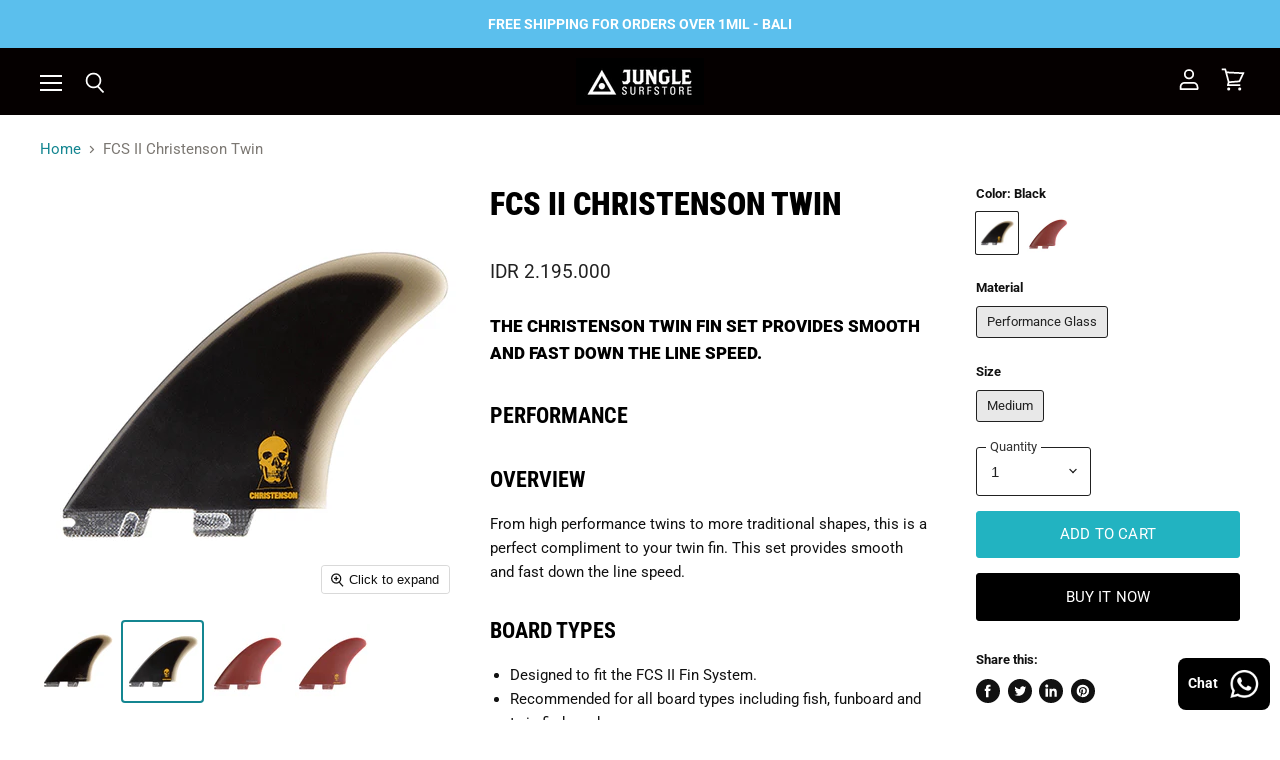

--- FILE ---
content_type: text/html; charset=utf-8
request_url: https://www.jungle-surf.com/products/fcs-ii-christenson-twin
body_size: 44261
content:
<!DOCTYPE html>
<html class="no-js no-touch" lang="en">
  <head>
    <!-- Google Tag Manager -->
<script>(function(w,d,s,l,i){w[l]=w[l]||[];w[l].push({'gtm.start':
new Date().getTime(),event:'gtm.js'});var f=d.getElementsByTagName(s)[0],
j=d.createElement(s),dl=l!='dataLayer'?'&l='+l:'';j.async=true;j.src=
'https://www.googletagmanager.com/gtm.js?id='+i+dl;f.parentNode.insertBefore(j,f);
})(window,document,'script','dataLayer','GTM-TGHJP3H');</script>
<!-- End Google Tag Manager -->
    <!-- Global site tag (gtag.js) - Google Ads -->
<script async src="https://www.googletagmanager.com/gtag/js?id=AW-663092025"></script>
<script async src="https://www.googletagmanager.com/gtag/js?id=G-E76RK6QRVC"></script>
<script>
  window.dataLayer = window.dataLayer || [];
  function gtag(){dataLayer.push(arguments);}
  gtag('js', new Date());

  gtag('config', 'AW-663092025');
  gtag('config', 'G-E76RK6QRVC');
</script>
    
<meta name="google-site-verification" content="OMCAYJ7qdJyXHFV2HvX25ggZuwwFwikb6LhNvzF3jBo" />
    <meta charset="utf-8">
    <meta http-equiv="x-ua-compatible" content="IE=edge">

    <link rel="preconnect" href="https://cdn.shopify.com" crossorigin>

    
      <link rel="preconnect" href="https://connect.facebook.net" crossorigin>
    
    
      <link rel="preconnect" href="https://www.google-analytics.com" crossorigin>
    
	<meta name="facebook-domain-verification" content="jy9xremr77tj0wg64uaf7ieoy0tban" />
    <title>Christenson Twin — Jungle Surf Store</title>

    
      <meta name="description" content="The Christenson Twin Fin set provides smooth and fast down the line speed. PERFORMANCE Overview From high performance twins to more traditional shapes, this is a perfect compliment to your twin fin. This set provides smooth and fast down the line speed. Board Types Designed to fit the FCS II Fin System. Recommended for all board types including fish, funboard and twin fin boards. MATERIAL Performance Glass Performance Glass (PG) fins are machine cut from layers of solid fiberglass. These fins are stiff, and are widely used by pro level surfers because the integrity of the flex is maintained under immense force, and in the most extreme of conditions and situations. SIZE X-SMALL (Under 55Kg / 120 Lbs)SMALL (55Kg - 70Kg / 120 - 155 Lbs)MEDIUM (65Kg - 80Kg / 145 - 175 Lbs)LARGE (75Kg - 90Kg / 165 - 200 Lbs)X-LARGE (Over 85Kg / 190 Lbs) View the FCS Fin Data page for Base/Depth/Area/Foil information">
    

    
  <link rel="shortcut icon" href="//www.jungle-surf.com/cdn/shop/files/jsfavico_32x32.png?v=1666235696" type="image/png">
  <link rel="icon" href="//www.jungle-surf.com/cdn/shop/files/jsfavico_32x32.png?v=1666235696" type="image/png">


    
      <link rel="canonical" href="https://www.jungle-surf.com/products/fcs-ii-christenson-twin" />
    

    <meta name="viewport" content="width=device-width">

    
    















<meta property="og:site_name" content="Jungle Surf Store">
<meta property="og:url" content="https://www.jungle-surf.com/products/fcs-ii-christenson-twin">
<meta property="og:title" content="FCS II Christenson Twin">
<meta property="og:type" content="website">
<meta property="og:description" content="The Christenson Twin Fin set provides smooth and fast down the line speed. PERFORMANCE Overview From high performance twins to more traditional shapes, this is a perfect compliment to your twin fin. This set provides smooth and fast down the line speed. Board Types Designed to fit the FCS II Fin System. Recommended for all board types including fish, funboard and twin fin boards. MATERIAL Performance Glass Performance Glass (PG) fins are machine cut from layers of solid fiberglass. These fins are stiff, and are widely used by pro level surfers because the integrity of the flex is maintained under immense force, and in the most extreme of conditions and situations. SIZE X-SMALL (Under 55Kg / 120 Lbs)SMALL (55Kg - 70Kg / 120 - 155 Lbs)MEDIUM (65Kg - 80Kg / 145 - 175 Lbs)LARGE (75Kg - 90Kg / 165 - 200 Lbs)X-LARGE (Over 85Kg / 190 Lbs) View the FCS Fin Data page for Base/Depth/Area/Foil information">




    
    
    

    
    
    <meta
      property="og:image"
      content="https://www.jungle-surf.com/cdn/shop/products/FCSII-CH-TWINL-FRONT_1200x1200.gif?v=1670383505"
    />
    <meta
      property="og:image:secure_url"
      content="https://www.jungle-surf.com/cdn/shop/products/FCSII-CH-TWINL-FRONT_1200x1200.gif?v=1670383505"
    />
    <meta property="og:image:width" content="1200" />
    <meta property="og:image:height" content="1200" />
    
    
    <meta property="og:image:alt" content="FCS II Christenson Twin - Jungle Surf Store - Bali - Indonesia" />
  
















<meta name="twitter:title" content="Christenson Twin">
<meta name="twitter:description" content="The Christenson Twin Fin set provides smooth and fast down the line speed. PERFORMANCE Overview From high performance twins to more traditional shapes, this is a perfect compliment to your twin fin. This set provides smooth and fast down the line speed. Board Types Designed to fit the FCS II Fin System. Recommended for all board types including fish, funboard and twin fin boards. MATERIAL Performance Glass Performance Glass (PG) fins are machine cut from layers of solid fiberglass. These fins are stiff, and are widely used by pro level surfers because the integrity of the flex is maintained under immense force, and in the most extreme of conditions and situations. SIZE X-SMALL (Under 55Kg / 120 Lbs)SMALL (55Kg - 70Kg / 120 - 155 Lbs)MEDIUM (65Kg - 80Kg / 145 - 175 Lbs)LARGE (75Kg - 90Kg / 165 - 200 Lbs)X-LARGE (Over 85Kg / 190 Lbs) View the FCS Fin Data page for Base/Depth/Area/Foil information">


    
    
    
      
      
      <meta name="twitter:card" content="summary">
    
    
    <meta
      property="twitter:image"
      content="https://www.jungle-surf.com/cdn/shop/products/FCSII-CH-TWINL-FRONT_1200x1200_crop_center.gif?v=1670383505"
    />
    <meta property="twitter:image:width" content="1200" />
    <meta property="twitter:image:height" content="1200" />
    
    
    <meta property="twitter:image:alt" content="FCS II Christenson Twin - Jungle Surf Store - Bali - Indonesia" />
  



    

    <link rel="preload" href="//www.jungle-surf.com/cdn/fonts/roboto/roboto_n4.2019d890f07b1852f56ce63ba45b2db45d852cba.woff2" as="font" crossorigin="anonymous">

    
      <link rel="preload" as="style" href="//www.jungle-surf.com/cdn/shop/t/10/assets/theme.css?v=118147734105927187791765763083">
    

    <script>window.performance && window.performance.mark && window.performance.mark('shopify.content_for_header.start');</script><meta name="google-site-verification" content="OMCAYJ7qdJyXHFV2HvX25ggZuwwFwikb6LhNvzF3jBo">
<meta name="google-site-verification" content="uSOlh_a8fWjIRhxDMTXp7nwmtlL2voy1xyxdfF_HG4A">
<meta id="shopify-digital-wallet" name="shopify-digital-wallet" content="/32058048645/digital_wallets/dialog">
<link rel="alternate" type="application/json+oembed" href="https://www.jungle-surf.com/products/fcs-ii-christenson-twin.oembed">
<script async="async" src="/checkouts/internal/preloads.js?locale=en-ID"></script>
<script id="shopify-features" type="application/json">{"accessToken":"054f2d1ada4e18ae1da6ee4d9020fa6c","betas":["rich-media-storefront-analytics"],"domain":"www.jungle-surf.com","predictiveSearch":true,"shopId":32058048645,"locale":"en"}</script>
<script>var Shopify = Shopify || {};
Shopify.shop = "junglesurf.myshopify.com";
Shopify.locale = "en";
Shopify.currency = {"active":"IDR","rate":"1.0"};
Shopify.country = "ID";
Shopify.theme = {"name":"Superstore-v3.1.3-pre.0","id":116989264037,"schema_name":"Superstore","schema_version":"3.1.3-pre.0","theme_store_id":null,"role":"main"};
Shopify.theme.handle = "null";
Shopify.theme.style = {"id":null,"handle":null};
Shopify.cdnHost = "www.jungle-surf.com/cdn";
Shopify.routes = Shopify.routes || {};
Shopify.routes.root = "/";</script>
<script type="module">!function(o){(o.Shopify=o.Shopify||{}).modules=!0}(window);</script>
<script>!function(o){function n(){var o=[];function n(){o.push(Array.prototype.slice.apply(arguments))}return n.q=o,n}var t=o.Shopify=o.Shopify||{};t.loadFeatures=n(),t.autoloadFeatures=n()}(window);</script>
<script id="shop-js-analytics" type="application/json">{"pageType":"product"}</script>
<script defer="defer" async type="module" src="//www.jungle-surf.com/cdn/shopifycloud/shop-js/modules/v2/client.init-shop-cart-sync_BT-GjEfc.en.esm.js"></script>
<script defer="defer" async type="module" src="//www.jungle-surf.com/cdn/shopifycloud/shop-js/modules/v2/chunk.common_D58fp_Oc.esm.js"></script>
<script defer="defer" async type="module" src="//www.jungle-surf.com/cdn/shopifycloud/shop-js/modules/v2/chunk.modal_xMitdFEc.esm.js"></script>
<script type="module">
  await import("//www.jungle-surf.com/cdn/shopifycloud/shop-js/modules/v2/client.init-shop-cart-sync_BT-GjEfc.en.esm.js");
await import("//www.jungle-surf.com/cdn/shopifycloud/shop-js/modules/v2/chunk.common_D58fp_Oc.esm.js");
await import("//www.jungle-surf.com/cdn/shopifycloud/shop-js/modules/v2/chunk.modal_xMitdFEc.esm.js");

  window.Shopify.SignInWithShop?.initShopCartSync?.({"fedCMEnabled":true,"windoidEnabled":true});

</script>
<script>(function() {
  var isLoaded = false;
  function asyncLoad() {
    if (isLoaded) return;
    isLoaded = true;
    var urls = ["https:\/\/loox.io\/widget\/NkW9yonR4O\/loox.1583729609649.js?shop=junglesurf.myshopify.com","https:\/\/cdn.shopify.com\/s\/files\/1\/0683\/1371\/0892\/files\/splmn-shopify-prod-August-31.min.js?v=1693985059\u0026shop=junglesurf.myshopify.com","https:\/\/advanced-payment-icons.kalis.no\/shop\/junglesurf.myshopify.com\/script\/junglesurf.myshopify.com.js?ver=20220722085233_18645\u0026shop=junglesurf.myshopify.com","https:\/\/justviewed.prezenapps.com\/public\/js\/recent-app.js?shop=junglesurf.myshopify.com","\/\/social-login.oxiapps.com\/api\/init?vt=928350\u0026shop=junglesurf.myshopify.com","https:\/\/cdn.productcustomizer.com\/storefront\/production-product-customizer-v2.js?shop=junglesurf.myshopify.com"];
    for (var i = 0; i < urls.length; i++) {
      var s = document.createElement('script');
      s.type = 'text/javascript';
      s.async = true;
      s.src = urls[i];
      var x = document.getElementsByTagName('script')[0];
      x.parentNode.insertBefore(s, x);
    }
  };
  if(window.attachEvent) {
    window.attachEvent('onload', asyncLoad);
  } else {
    window.addEventListener('load', asyncLoad, false);
  }
})();</script>
<script id="__st">var __st={"a":32058048645,"offset":28800,"reqid":"886846e5-a8de-405e-9b86-6cbf93733c77-1769129542","pageurl":"www.jungle-surf.com\/products\/fcs-ii-christenson-twin","u":"c47ef0269656","p":"product","rtyp":"product","rid":7622359646373};</script>
<script>window.ShopifyPaypalV4VisibilityTracking = true;</script>
<script id="captcha-bootstrap">!function(){'use strict';const t='contact',e='account',n='new_comment',o=[[t,t],['blogs',n],['comments',n],[t,'customer']],c=[[e,'customer_login'],[e,'guest_login'],[e,'recover_customer_password'],[e,'create_customer']],r=t=>t.map((([t,e])=>`form[action*='/${t}']:not([data-nocaptcha='true']) input[name='form_type'][value='${e}']`)).join(','),a=t=>()=>t?[...document.querySelectorAll(t)].map((t=>t.form)):[];function s(){const t=[...o],e=r(t);return a(e)}const i='password',u='form_key',d=['recaptcha-v3-token','g-recaptcha-response','h-captcha-response',i],f=()=>{try{return window.sessionStorage}catch{return}},m='__shopify_v',_=t=>t.elements[u];function p(t,e,n=!1){try{const o=window.sessionStorage,c=JSON.parse(o.getItem(e)),{data:r}=function(t){const{data:e,action:n}=t;return t[m]||n?{data:e,action:n}:{data:t,action:n}}(c);for(const[e,n]of Object.entries(r))t.elements[e]&&(t.elements[e].value=n);n&&o.removeItem(e)}catch(o){console.error('form repopulation failed',{error:o})}}const l='form_type',E='cptcha';function T(t){t.dataset[E]=!0}const w=window,h=w.document,L='Shopify',v='ce_forms',y='captcha';let A=!1;((t,e)=>{const n=(g='f06e6c50-85a8-45c8-87d0-21a2b65856fe',I='https://cdn.shopify.com/shopifycloud/storefront-forms-hcaptcha/ce_storefront_forms_captcha_hcaptcha.v1.5.2.iife.js',D={infoText:'Protected by hCaptcha',privacyText:'Privacy',termsText:'Terms'},(t,e,n)=>{const o=w[L][v],c=o.bindForm;if(c)return c(t,g,e,D).then(n);var r;o.q.push([[t,g,e,D],n]),r=I,A||(h.body.append(Object.assign(h.createElement('script'),{id:'captcha-provider',async:!0,src:r})),A=!0)});var g,I,D;w[L]=w[L]||{},w[L][v]=w[L][v]||{},w[L][v].q=[],w[L][y]=w[L][y]||{},w[L][y].protect=function(t,e){n(t,void 0,e),T(t)},Object.freeze(w[L][y]),function(t,e,n,w,h,L){const[v,y,A,g]=function(t,e,n){const i=e?o:[],u=t?c:[],d=[...i,...u],f=r(d),m=r(i),_=r(d.filter((([t,e])=>n.includes(e))));return[a(f),a(m),a(_),s()]}(w,h,L),I=t=>{const e=t.target;return e instanceof HTMLFormElement?e:e&&e.form},D=t=>v().includes(t);t.addEventListener('submit',(t=>{const e=I(t);if(!e)return;const n=D(e)&&!e.dataset.hcaptchaBound&&!e.dataset.recaptchaBound,o=_(e),c=g().includes(e)&&(!o||!o.value);(n||c)&&t.preventDefault(),c&&!n&&(function(t){try{if(!f())return;!function(t){const e=f();if(!e)return;const n=_(t);if(!n)return;const o=n.value;o&&e.removeItem(o)}(t);const e=Array.from(Array(32),(()=>Math.random().toString(36)[2])).join('');!function(t,e){_(t)||t.append(Object.assign(document.createElement('input'),{type:'hidden',name:u})),t.elements[u].value=e}(t,e),function(t,e){const n=f();if(!n)return;const o=[...t.querySelectorAll(`input[type='${i}']`)].map((({name:t})=>t)),c=[...d,...o],r={};for(const[a,s]of new FormData(t).entries())c.includes(a)||(r[a]=s);n.setItem(e,JSON.stringify({[m]:1,action:t.action,data:r}))}(t,e)}catch(e){console.error('failed to persist form',e)}}(e),e.submit())}));const S=(t,e)=>{t&&!t.dataset[E]&&(n(t,e.some((e=>e===t))),T(t))};for(const o of['focusin','change'])t.addEventListener(o,(t=>{const e=I(t);D(e)&&S(e,y())}));const B=e.get('form_key'),M=e.get(l),P=B&&M;t.addEventListener('DOMContentLoaded',(()=>{const t=y();if(P)for(const e of t)e.elements[l].value===M&&p(e,B);[...new Set([...A(),...v().filter((t=>'true'===t.dataset.shopifyCaptcha))])].forEach((e=>S(e,t)))}))}(h,new URLSearchParams(w.location.search),n,t,e,['guest_login'])})(!0,!0)}();</script>
<script integrity="sha256-4kQ18oKyAcykRKYeNunJcIwy7WH5gtpwJnB7kiuLZ1E=" data-source-attribution="shopify.loadfeatures" defer="defer" src="//www.jungle-surf.com/cdn/shopifycloud/storefront/assets/storefront/load_feature-a0a9edcb.js" crossorigin="anonymous"></script>
<script data-source-attribution="shopify.dynamic_checkout.dynamic.init">var Shopify=Shopify||{};Shopify.PaymentButton=Shopify.PaymentButton||{isStorefrontPortableWallets:!0,init:function(){window.Shopify.PaymentButton.init=function(){};var t=document.createElement("script");t.src="https://www.jungle-surf.com/cdn/shopifycloud/portable-wallets/latest/portable-wallets.en.js",t.type="module",document.head.appendChild(t)}};
</script>
<script data-source-attribution="shopify.dynamic_checkout.buyer_consent">
  function portableWalletsHideBuyerConsent(e){var t=document.getElementById("shopify-buyer-consent"),n=document.getElementById("shopify-subscription-policy-button");t&&n&&(t.classList.add("hidden"),t.setAttribute("aria-hidden","true"),n.removeEventListener("click",e))}function portableWalletsShowBuyerConsent(e){var t=document.getElementById("shopify-buyer-consent"),n=document.getElementById("shopify-subscription-policy-button");t&&n&&(t.classList.remove("hidden"),t.removeAttribute("aria-hidden"),n.addEventListener("click",e))}window.Shopify?.PaymentButton&&(window.Shopify.PaymentButton.hideBuyerConsent=portableWalletsHideBuyerConsent,window.Shopify.PaymentButton.showBuyerConsent=portableWalletsShowBuyerConsent);
</script>
<script>
  function portableWalletsCleanup(e){e&&e.src&&console.error("Failed to load portable wallets script "+e.src);var t=document.querySelectorAll("shopify-accelerated-checkout .shopify-payment-button__skeleton, shopify-accelerated-checkout-cart .wallet-cart-button__skeleton"),e=document.getElementById("shopify-buyer-consent");for(let e=0;e<t.length;e++)t[e].remove();e&&e.remove()}function portableWalletsNotLoadedAsModule(e){e instanceof ErrorEvent&&"string"==typeof e.message&&e.message.includes("import.meta")&&"string"==typeof e.filename&&e.filename.includes("portable-wallets")&&(window.removeEventListener("error",portableWalletsNotLoadedAsModule),window.Shopify.PaymentButton.failedToLoad=e,"loading"===document.readyState?document.addEventListener("DOMContentLoaded",window.Shopify.PaymentButton.init):window.Shopify.PaymentButton.init())}window.addEventListener("error",portableWalletsNotLoadedAsModule);
</script>

<script type="module" src="https://www.jungle-surf.com/cdn/shopifycloud/portable-wallets/latest/portable-wallets.en.js" onError="portableWalletsCleanup(this)" crossorigin="anonymous"></script>
<script nomodule>
  document.addEventListener("DOMContentLoaded", portableWalletsCleanup);
</script>

<link id="shopify-accelerated-checkout-styles" rel="stylesheet" media="screen" href="https://www.jungle-surf.com/cdn/shopifycloud/portable-wallets/latest/accelerated-checkout-backwards-compat.css" crossorigin="anonymous">
<style id="shopify-accelerated-checkout-cart">
        #shopify-buyer-consent {
  margin-top: 1em;
  display: inline-block;
  width: 100%;
}

#shopify-buyer-consent.hidden {
  display: none;
}

#shopify-subscription-policy-button {
  background: none;
  border: none;
  padding: 0;
  text-decoration: underline;
  font-size: inherit;
  cursor: pointer;
}

#shopify-subscription-policy-button::before {
  box-shadow: none;
}

      </style>

<script>window.performance && window.performance.mark && window.performance.mark('shopify.content_for_header.end');</script>

    <script>
      document.documentElement.className=document.documentElement.className.replace(/\bno-js\b/,'js');
      if(window.Shopify&&window.Shopify.designMode)document.documentElement.className+=' in-theme-editor';
      if(('ontouchstart' in window)||window.DocumentTouch&&document instanceof DocumentTouch)document.documentElement.className=document.documentElement.className.replace(/\bno-touch\b/,'has-touch');
    </script>

    <script src="//www.jungle-surf.com/cdn/shop/t/10/assets/api.js?v=129226543070269509511608526111"></script>

    
      <link href="//www.jungle-surf.com/cdn/shop/t/10/assets/theme.css?v=118147734105927187791765763083" rel="stylesheet" type="text/css" media="all" />
    

    

    
    <script>
      window.Theme = window.Theme || {};
      window.Theme.routes = {
        "root_url": "/",
        "account_url": "/account",
        "account_login_url": "https://shopify.com/32058048645/account?locale=en&region_country=ID",
        "account_logout_url": "/account/logout",
        "account_register_url": "https://shopify.com/32058048645/account?locale=en",
        "account_addresses_url": "/account/addresses",
        "collections_url": "/collections",
        "all_products_collection_url": "/collections/all",
        "search_url": "/search",
        "cart_url": "/cart",
        "cart_add_url": "/cart/add",
        "cart_change_url": "/cart/change",
        "cart_clear_url": "/cart/clear",
        "product_recommendations_url": "/recommendations/products",
      };
    </script>
  
	<script>var loox_global_hash = '1769065287007';</script><style>.loox-reviews-default { max-width: 1200px; margin: 0 auto; }</style>

<script>(() => {const installerKey = 'docapp-shipping-auto-install'; const urlParams = new URLSearchParams(window.location.search); if (urlParams.get(installerKey)) {window.sessionStorage.setItem(installerKey, JSON.stringify({integrationId: urlParams.get('docapp-integration-id'), divClass: urlParams.get('docapp-install-class'), check: urlParams.get('docapp-check')}));}})();</script>

<script>(() => {const previewKey = 'docapp-shipping-test'; const urlParams = new URLSearchParams(window.location.search); if (urlParams.get(previewKey)) {window.sessionStorage.setItem(previewKey, JSON.stringify({active: true, integrationId: urlParams.get('docapp-shipping-inst-test')}));}})();</script>
  <link href="//www.jungle-surf.com/cdn/shop/t/10/assets/shopstorm-apps.scss.css?v=137923676229796968631663557298" rel="stylesheet" type="text/css" media="all" />
  <script async src="https://cdn.productcustomizer.com/storefront/production-product-customizer-v2.js?shop=junglesurf.myshopify.com" type="text/javascript"></script>

  <!-- "snippets/bookthatapp-widgets.liquid" was not rendered, the associated app was uninstalled -->
<script type="text/javascript">
  window.Rivo = window.Rivo || {};
  window.Rivo.common = window.Rivo.common || {};
  window.Rivo.common.shop = {
    permanent_domain: 'junglesurf.myshopify.com',
    currency: "IDR",
    money_format: "IDR {{amount_no_decimals}}",
    id: 32058048645
  };
  

  window.Rivo.common.template = 'product';
  window.Rivo.common.cart = {};
  window.Rivo.common.vapid_public_key = "BJuXCmrtTK335SuczdNVYrGVtP_WXn4jImChm49st7K7z7e8gxSZUKk4DhUpk8j2Xpiw5G4-ylNbMKLlKkUEU98=";
  window.Rivo.global_config = {"asset_urls":{"loy":{"api_js":"https:\/\/cdn.shopify.com\/s\/files\/1\/0194\/1736\/6592\/t\/1\/assets\/ba_rivo_api.js?v=1703067879","init_js":"https:\/\/cdn.shopify.com\/s\/files\/1\/0194\/1736\/6592\/t\/1\/assets\/ba_loy_init.js?v=1703067869","referrals_js":"https:\/\/cdn.shopify.com\/s\/files\/1\/0194\/1736\/6592\/t\/1\/assets\/ba_loy_referrals.js?v=1703067875","referrals_css":"https:\/\/cdn.shopify.com\/s\/files\/1\/0194\/1736\/6592\/t\/1\/assets\/ba_loy_referrals.css?v=1700287043","widget_js":"https:\/\/cdn.shopify.com\/s\/files\/1\/0194\/1736\/6592\/t\/1\/assets\/ba_loy_widget.js?v=1703067871","widget_css":"https:\/\/cdn.shopify.com\/s\/files\/1\/0194\/1736\/6592\/t\/1\/assets\/ba_loy_widget.css?v=1692840875","page_init_js":"https:\/\/cdn.shopify.com\/s\/files\/1\/0194\/1736\/6592\/t\/1\/assets\/ba_loy_page_init.js?v=1703067872","page_widget_js":"https:\/\/cdn.shopify.com\/s\/files\/1\/0194\/1736\/6592\/t\/1\/assets\/ba_loy_page_widget.js?v=1703067873","page_widget_css":"https:\/\/cdn.shopify.com\/s\/files\/1\/0194\/1736\/6592\/t\/1\/assets\/ba_loy_page.css?v=1693059047","page_preview_js":"\/assets\/msg\/loy_page_preview.js","app_proxy_applications_js":"https:\/\/cdn.shopify.com\/s\/files\/1\/0194\/1736\/6592\/t\/1\/assets\/app_proxy_application.js?v=1703067880","app_proxy_membership_js":"https:\/\/cdn.shopify.com\/s\/files\/1\/0194\/1736\/6592\/t\/1\/assets\/app_proxy_membership.js?v=1703067882"},"rev":{"init_js":"https:\/\/cdn.shopify.com\/s\/files\/1\/0194\/1736\/6592\/t\/1\/assets\/ba_rev_init.js?v=1696816761","display_js":"https:\/\/cdn.shopify.com\/s\/files\/1\/0194\/1736\/6592\/t\/1\/assets\/ba_rev_display.js?v=1696816764","modal_js":"https:\/\/cdn.shopify.com\/s\/files\/1\/0194\/1736\/6592\/t\/1\/assets\/ba_rev_modal.js?v=1696816762","widget_css":"https:\/\/cdn.shopify.com\/s\/files\/1\/0194\/1736\/6592\/t\/1\/assets\/ba_rev_widget.css?v=1680320455","modal_css":"https:\/\/cdn.shopify.com\/s\/files\/1\/0194\/1736\/6592\/t\/1\/assets\/ba_rev_modal.css?v=1680295707"},"pu":{"init_js":"https:\/\/cdn.shopify.com\/s\/files\/1\/0194\/1736\/6592\/t\/1\/assets\/ba_pu_init.js?v=1635877170"},"widgets":{"init_js":"https:\/\/cdn.shopify.com\/s\/files\/1\/0194\/1736\/6592\/t\/1\/assets\/ba_widget_init.js?v=1693880958","modal_js":"https:\/\/cdn.shopify.com\/s\/files\/1\/0194\/1736\/6592\/t\/1\/assets\/ba_widget_modal.js?v=1693880960","modal_css":"https:\/\/cdn.shopify.com\/s\/files\/1\/0194\/1736\/6592\/t\/1\/assets\/ba_widget_modal.css?v=1654723622"},"forms":{"init_js":"https:\/\/cdn.shopify.com\/s\/files\/1\/0194\/1736\/6592\/t\/1\/assets\/ba_forms_init.js?v=1703067876","widget_js":"https:\/\/cdn.shopify.com\/s\/files\/1\/0194\/1736\/6592\/t\/1\/assets\/ba_forms_widget.js?v=1703067878","forms_css":"https:\/\/cdn.shopify.com\/s\/files\/1\/0194\/1736\/6592\/t\/1\/assets\/ba_forms.css?v=1691714518"},"global":{"helper_js":"https:\/\/cdn.shopify.com\/s\/files\/1\/0194\/1736\/6592\/t\/1\/assets\/ba_tracking.js?v=1680229884"}},"proxy_paths":{"loy":"\/apps\/ba-loy","app_metrics":"\/apps\/ba-loy\/app_metrics","push_subscription":"\/apps\/ba-loy\/push"},"aat":["loy"],"pv":false,"sts":false,"bam":true,"batc":true,"base_money_format":"IDR {{amount_no_decimals}}","online_store_version":1,"loy_js_api_enabled":false,"shop":{"name":"Jungle Surf Store","domain":"www.jungle-surf.com"}};

  
    if (window.Rivo.common.template == 'product'){
      window.Rivo.common.product = {
        id: 7622359646373, price: 219500000, handle: "fcs-ii-christenson-twin", tags: ["blood red","Brand_FCS","Color_Black","FCS","FCS II","Performance Glass","Specialty Fins","Specialty Series","Twin Fin"],
        available: true, title: "FCS II Christenson Twin", variants: [{"id":41488457531557,"title":"Black \/ Performance Glass \/ Medium","option1":"Black","option2":"Performance Glass","option3":"Medium","sku":"FC2PGCTBKT","requires_shipping":true,"taxable":false,"featured_image":{"id":32691757645989,"product_id":7622359646373,"position":2,"created_at":"2022-04-05T15:51:41+08:00","updated_at":"2024-05-20T13:54:34+08:00","alt":"FCS II Christenson Twin - Jungle Surf Store - Bali - Indonesia","width":600,"height":600,"src":"\/\/www.jungle-surf.com\/cdn\/shop\/products\/FCSII-CH-TWINL-BACK.gif?v=1716184474","variant_ids":[41488457531557]},"available":true,"name":"FCS II Christenson Twin - Black \/ Performance Glass \/ Medium","public_title":"Black \/ Performance Glass \/ Medium","options":["Black","Performance Glass","Medium"],"price":219500000,"weight":500,"compare_at_price":null,"inventory_management":"shopify","barcode":"FC2PGCTBKT","featured_media":{"alt":"FCS II Christenson Twin - Jungle Surf Store - Bali - Indonesia","id":25100756418725,"position":2,"preview_image":{"aspect_ratio":1.0,"height":600,"width":600,"src":"\/\/www.jungle-surf.com\/cdn\/shop\/products\/FCSII-CH-TWINL-BACK.gif?v=1716184474"}},"requires_selling_plan":false,"selling_plan_allocations":[]},{"id":43735788486821,"title":"Blood Red \/ Performance Glass \/ Medium","option1":"Blood Red","option2":"Performance Glass","option3":"Medium","sku":"FC2PGCTBRTM","requires_shipping":true,"taxable":false,"featured_image":{"id":36073169289381,"product_id":7622359646373,"position":3,"created_at":"2024-05-20T13:54:14+08:00","updated_at":"2024-05-20T13:54:34+08:00","alt":"FCS II Christenson Twin Blood Red Medium - Jungle Surf Store - Bali - Indonesia","width":2000,"height":2000,"src":"\/\/www.jungle-surf.com\/cdn\/shop\/files\/FCS_2024_Twin_CC_Red_Front.jpg?v=1716184474","variant_ids":[43735788486821]},"available":true,"name":"FCS II Christenson Twin - Blood Red \/ Performance Glass \/ Medium","public_title":"Blood Red \/ Performance Glass \/ Medium","options":["Blood Red","Performance Glass","Medium"],"price":219500000,"weight":500,"compare_at_price":null,"inventory_management":"shopify","barcode":"","featured_media":{"alt":"FCS II Christenson Twin Blood Red Medium - Jungle Surf Store - Bali - Indonesia","id":28619846779045,"position":3,"preview_image":{"aspect_ratio":1.0,"height":2000,"width":2000,"src":"\/\/www.jungle-surf.com\/cdn\/shop\/files\/FCS_2024_Twin_CC_Red_Front.jpg?v=1716184474"}},"requires_selling_plan":false,"selling_plan_allocations":[]}]
      };
    }
  

    window.Rivo.loy_config = {"brand_theme_settings":{"button_bg":"#2932fc","header_bg":"#2932fc","desc_color":"#737376","icon_color":"#3a3a3a","link_color":"#2932fc","visibility":"both","cards_shape":"rounded","hide_widget":"true","launcher_bg":"#286ef8","title_color":"#212b36","banner_image":"","inputs_shape":"rounded","buttons_shape":"rounded","primary_color":"#2932fc","launcher_shape":"circle","container_shape":"rounded","mobile_placement":"right","button_text_color":"#fff","desktop_placement":"right","header_text_color":"#fff","powered_by_hidden":"true","launcher_text_color":"#ffffff","mobile_side_spacing":"20","desktop_side_spacing":"20","visibility_condition":"","mobile_bottom_spacing":"20","desktop_bottom_spacing":"20","widget_icon_preview_url":"","hide_widget_launcher_on_mobile":"true","widget_banner_image_preview_url":""},"launcher_style_settings":{"mobile_icon":"star","mobile_text":"Rewards","desktop_icon":"star","desktop_text":"Rewards","mobile_layout":"icon_with_text","desktop_layout":"icon_with_text","mobile_launcher_icon":null,"desktop_launcher_icon":null},"points_program_enabled":false,"referral_program_enabled":false,"membership_program_enabled":false,"vip_program_enabled":false,"vip_program_tier_type":"points_earned","vip_program_period":"lifetime","panel_order_settings":{},"font_settings":{},"translations":{"visitor_header_caption":"Join now and unlock awesome rewards","visitor_header_title":"🏆 Rewards Program","acct_creation_title":"Join and Earn Rewards","acct_creation_desc":"Get rewarded for being an awesome customer","acct_creation_sign_in":"Already a member?","acct_creation_btn":"Start Earning","visitor_point_header":"Earn Points","visitor_point_desc":"Earn points and turn these into rewards!","member_header_caption":"Your points","member_header_title":"{points}","member_point_header":"Points","member_point_desc":"Earn points and turn these into rewards!","general_ways_to_earn":"Ways to earn","general_ways_to_redeem":"Ways to redeem","general_sign_in":"Sign in","general_sign_up":"Sign up","general_signed_up":"signed up","general_no_rewards_yet":"No rewards yet","general_your_rewards_will_show_here":"Your rewards will show here.","general_past_rewards":"Past rewards","general_go_back":"Go back","general_your_rewards":"Your rewards","general_upcoming_reward":"Upcoming reward","general_redeem":"Redeem","general_redeemed_a_reward":"Redeemed a Reward","general_redeemed_store_credit":"Redeemed Store Credit","general_order_placed_store_credit_multiplier":"Earn cash back for every $1 spent","general_loyalty_program_and_rewards":"Loyalty Program \u0026 Rewards","general_you_have":"You have","general_converted_to_credits_internal_note":"Converted from points to store credit","general_converted_to_credits_external_note":"Converted your points balance to store credit","general_activate_store_credit":"Activate Store Credit","general_you_have_points":"You have {{points}} points","general_expiration_date":"Expiration Date","general_fallback_first_name":"there","general_click_to_see_more":"View My Rewards Account","general_rewards":"Rewards","general_reward":"reward","general_manual_points_adjust":"manual points adjustment","general_add_points_default_note":"Points granted by points import","general_points_for_judgeme_review":"JudgeMe review","general_reset_removal_default_note":"Existing points removed for points reset from import","general_reset_new_balance_default_note":"Points reset to new balance by points import","general_refund_points":"Points refunded","general_cancel_points":"Points canceled","general_use_discount_code":"Use this discount code on your next order!","general_apply_code":"Apply code","general_add_product_to_cart":"Add product to cart","general_spend":"you spend","general_spent":"Spent","general_points":"Points","general_point":"Point","general_credit":"Credit","general_credits":"Credits","general_balance_text_plural":"Credits","general_balance_text":"store credit","general_discount_amount_coupon":"${{discount_amount}} off coupon","general_discount_amount":"points for ${{discount_amount}} off","general_no_points_yet":"No Points yet","general_no_activity_yet":"No activity yet","general_have_not_earned_points":"You haven't earned any Points yet.","general_place_an_order":"Place an order","general_placed_an_order":"Placed an order","general_points_for_every":"Points for every","general_how_to_earn_points":"How do I earn Points?","general_points_activity":"Points History","general_celebrate_birthday":"Celebrate a birthday","general_celebrate_birthday_past_tense":"Celebrated a birthday","general_birthday_reward":"Celebrate with a reward","general_celebrate_your_birthday":"Let's celebrate your birthday! 🎉 Please give us 30 days notice - otherwise, you'll have to wait another year.","general_edit_date":"Edit Date","general_month":"Month","general_day":"Day","general_enter_valid_date":"Please enter a valid date","general_save_date":"Save date","general_reward_show":"Show","general_share_via_email":"Share via Email","general_share_link":"Share your Personal Link","general_share_on":"Share on","general_please_choose_an_option":"Please choose an option from the","general_product_page":"product page","general_were_awarded_points":"were awarded points","general_by":"by","social_instagram_follow":"Follow on Instagram","social_tiktok_follow":"Follow on TikTok","social_facebook_like":"Like page on Facebook","social_facebook_share":"Share link on Facebook","social_twitter_follow":"Follow on Twitter","social_twitter_share":"Share link on Twitter","social_instagram_follow_past_tense":"Followed on Instagram","social_tiktok_follow_past_tense":"Followed on TikTok","social_facebook_like_past_tense":"Liked a page on Facebook","social_facebook_share_past_tense":"Shared a link on Facebook","social_twitter_follow_past_tense":"Followed on Twitter","social_twitter_share_past_tense":"Shared a link on Twitter","social_follow":"Follow","social_share":"Share","social_like":"Like","referral_complete":"Complete a Referral","referral_complete_past_tense":"Completed a Referral","referral_complete_points":"{{points_amount}} Points for every referral completed","review_complete":"Post a product review","review_complete_past_tense":"Posted a product review","review_complete_points":"{{points_amount}} Points for every review posted","referrals_title":"Referral Program","referrals_visitor_desc":"Refer a friend who makes a purchase and both of you will claim rewards.","referrals_create_account_to_claim_coupon":"Create an Account to claim your coupon","referrals_create_account":"Create an Account","referrals_referred_reward":"They will get","referrals_referrer_reward":"You will get","referrals_call_to_action":"Refer friends and earn","referrals_completed":"referrals completed so far","referrals_share_link":"Share this link with a friend for them to claim the reward","referrals_referral_code":"Your referral link to share","referrals_get_reward":"Get your","referrals_claimed_reward":"Here's your","referrals_claim_reward":"Claim your gift","referrals_email_invite":"Refer friends by email","referrals_email_send":"Send email","referrals_email_to":"To","referrals_email_to_placeholder":"Add a comma-separated list of emails","referrals_email_message":"Message","referrals_email_message_placeholder":"Customize your referral message. The referral link will be automatically added.","referrals_email_your_friend_has_referred_you":"Your friend has referred you to {{shop_name}}","referrals_email_checkout_out_and_claim_reward":"Check out the referral link and claim a free reward.","referrals_invalid_email":"Please enter a valid email address","referrals_name_must_be_present":"Please enter your first name","referrals_no_referrals_yet":"No referrals yet","referrals_your_referrals_show_here":"Your referrals will show here.","referrals_your_referrals":"Your referrals","referrals_status_pending":"pending","referrals_status_completed":"completed","referrals_status_blocked":"blocked","referrals_general_invalid_title":"We're Sorry","referrals_general_invalid":"Sorry, looks like this referral is invalid","referrals_similar_ip_invalid":"We are unable to process referrals within the same IP address","referrals_code_invalid":"This referral code is invalid","referrals_already_visited":"Already visited this page","referrals_progran_disabled":"This referral program is disabled","referrals_email_already_claimed":"This email has already been claimed","referrals_account_already_claimed":"You already have an account. You can invite your friends to win rewards!","vip_tiers":"VIP Tiers","vip_status":"VIP Status","vip_reward":"VIP reward","vip_tier_desc":"Gain access to exclusive rewards.","vip_reward_earned_via":"Earned via {{vip_tier_name}} tier","vip_tier_no_vip_history":"No VIP membership history yet","vip_tier_vip_history":"VIP History","vip_tier_added_to":"Added to {{tier_name}}","vip_tier_achieved":"Unlocked {{tier_name}}","vip_tier_dropped_to":"Fell to {{tier_name}}","vip_tier_retained_to":"Kept {{tier_name}}","vip_tier_earn_points":"Earn {{points}} Points","vip_tier_orders_placed_count":"Place {{amount}} Orders","vip_tier_spend":"Spend {{amount}}","vip_perks":"Perks","vip_benefits":"Benefits","vip_tier_to_unlock":"to unlock","vip_achieved_until":"Achieved until","vip_you_have_achieved":"You've achieved","vip_tier_on_highest":"You did it! You're on the highest tier 🎉","general_error":"Hmm, something went wrong, please try again shortly","general_redeem_error_min_points":"Did not meet minimum points to redeem","general_redeem_error_max_points":"Exceeded maximum points to spend","tos_max_shipping_amount":"Maximum shipping amount of {{max_shipping_amount}}.","tos_expiry_months":"Expires {{expiry_months}} month(s) after being redeemed.","tos_expiry_at":"Reward expires on {{expiry_date}}.","tos_free_product":"Reward only applies to {{product_name}}","tos_min_order_amount":"Applies to all orders over {{min_order_amount}}.","tos_apply_to_collection":"Only for products in specific collections.","checkout_ui_redeem_points_title":"Redeem your points","checkout_ui_redeem_points_desc":"You have {{points}} points! Redeem for discounts on this order.","checkout_ui_redeem_points_alternate_name":"points","checkout_ui_redeem_points_login":"Log in","checkout_ui_redeem_points_login_desc":"to view your points balance and discover rewards available for redemption.","checkout_ui_redeem_points_select_discount_label":"Select Discount","checkout_ui_redeem_points_select_discount_desc":"Please select a discount","checkout_ui_redeem_incremental_earnings_title":"Redeem store balance","checkout_ui_redeem_incremental_earnings_desc":"How much of your ${{balance}} in balance would you like to redeem?","checkout_ui_redeem_incremental_earnings_login":"Log in","checkout_ui_redeem_incremental_earnings_login_desc":"to view your balance.","checkout_ui_redeem_incremental_earnings_form_input_label":"Earnings amount","checkout_ui_redeem_incremental_earnings_form_submit_button":"Redeem","checkout_ui_redeem_incremental_discount_code_change_error":"{{code}} couldn't be used with your existing discounts.","checkout_ui_points_estimation_title":"Complete this purchase to earn up to {{points}} points","checkout_ui_points_estimation_subtext":"Loyalty points can be redeemed for rewards on future purchases. Actual points awarded may differ if other discounts are applied.","membership_tier_unlocked_past_tense":"Membership Signup","membership_recurring_signup_past_tense":"Recurring Credit","membership_recurring_anniversary_past_tense":"Membership Anniversary Credits","membership_order_placed":"Credits earned from placing an order"},"widget_css":"#baLoySectionWrapper .ba-loy-bg-color {\n  background-color: #2932fc;\n}\n\n#baLoySectionWrapper .section-panel-wrapper {\n  box-shadow:rgba(0, 0, 0, 0.1) 0px 4px 15px 0px, rgba(0, 0, 0, 0.1) 0px 1px 2px 0px, #2932fc 0px 2px 0px 0px inset;\n}\n\n\n\n\n.header-main, .header-secondary, .points-expiry-desc {\n\tcolor: #fff !important;\n}\n.main-default a.sign-in{\n  color: #2932fc !important;\n}\n\n.section-table-piece-detail-items .li-img path {\n  fill: #3a3a3a;\n}\n\n.buttons-icons-detail-image .li-img {\n  fill: #3a3a3a;\n}\n\n#baLoySectionWrapper .loy-button-main{\n    background: #2932fc;\n    color: #fff;\n}\n\n  #baLoySectionWrapper .loy-button-main{\n    color: #fff;\n  }\n\n  #baLoySectionWrapper .main-default, #baLoySectionWrapper div.panel-section .head-title,#baLoySectionWrapper body {\n    color: #212b36;\n  }\n\n  #baLoySectionWrapper .section-panel-wrapper .panel-desc, #baLoySectionWrapper .main-default.sign-in-text{\n    color: #737376;\n  }\n\n  #launcher-wrapper{\n    background: #286ef8;\n  }\n\n  #baLoySectionWrapper div.section-bottom{\n    display:none;\n  }\n\n.ba-loy-namespace .ba-loy-messenger-frame, #launcher-wrapper{\n  right: 20px;\n  left: auto;\n}\n.ba-loy-namespace .ba-loy-messenger-frame {\n  bottom: 90px;\n}\n#launcher-wrapper{\n  bottom: 20px;\n}\n\n.launcher-text{\n  color: #ffffff !important;\n}\n\n#launcher-wrapper .launcher-desktop { display: block; }\n#launcher-wrapper .launcher-mobile  { display: none;  }\n\n@media (max-device-width: 851px) and (orientation: landscape), (max-width: 500px) {\n  .ba-loy-namespace .ba-loy-messenger-frame{\n    height: 100%;\n    min-height: 100%;\n    bottom: 0;\n    right: 0;\n    left: 0;\n    top: 0;\n    width: 100%;\n    border-radius: 0 !important;\n  }\n  #launcher-wrapper.up{\n    display: none;\n  }\n  #launcher-wrapper{\n    right: 20px;\n    left: auto;\n    bottom: 20px;\n  }\n  #launcher-wrapper .launcher-desktop { display: none;  }\n  #launcher-wrapper .launcher-mobile  { display: block; }\n}\n\n#launcher-wrapper:not(.up){display: none;}\n\n@media (max-width: 500px) {\n  #launcher-wrapper{display: none;}\n}\n@media screen\n  and (min-device-width: 375px)\n  and (max-device-width: 823px)\n  and (-webkit-min-device-pixel-ratio: 2)\n  and (orientation: landscape){\n    #launcher-wrapper{display: none;}\n}\n\n.ba-loy-circle{border-radius: 30px !important;}\n.ba-loy-rounded{border-radius: 10px !important;}\n.ba-loy-square{border-radius: 0px !important;}\n","custom_css":null,"ways_to_earn":[{"id":126222,"title":"Sign up","status":"active","name":null,"trigger":"customer_member_enabled","points_amount":5,"credits_amount":0.0,"balance_amount":5,"description":null,"url":null,"button_text":null,"multi_balance_settings_by_tiers":{},"currency_base_amount":1,"points_type":"fixed"},{"title":"Follow on Instagram","social":true,"trigger":"instagram_follow","points_amount":50,"credits_amount":0.0,"balance_amount":50,"url":"https:\/\/instagram.com\/junglesurfstore"}],"points_rewards":[{"id":171503,"name":"IDR 5 off coupon","enabled":true,"points_amount":500,"points_type":"fixed","reward_type":"fixed_amount","source":"points","pretty_display_rewards":"IDR 5 off coupon (500 points required)","icon_url":null,"terms_of_service":{"reward_type":"fixed_amount","applies_to":"entire","show_tos":false}},{"id":171504,"name":"IDR 100K off coupon","enabled":true,"points_amount":1000,"points_type":"fixed","reward_type":"fixed_amount","source":"points","pretty_display_rewards":"IDR 100K off coupon (1000 points required)","icon_url":null,"terms_of_service":{"reward_type":"fixed_amount","applies_to":"entire","show_tos":false}},{"id":171505,"name":"IDR 200k off coupon","enabled":true,"points_amount":2000,"points_type":"fixed","reward_type":"fixed_amount","source":"points","pretty_display_rewards":"IDR 200k off coupon (2000 points required)","icon_url":null,"terms_of_service":{"reward_type":"fixed_amount","min_order_amount":1000000.0,"applies_to":"entire","show_tos":true}}],"rewards":[{"id":171503,"name":"IDR 5 off coupon","enabled":true,"points_amount":500,"points_type":"fixed","reward_type":"fixed_amount","source":"points","pretty_display_rewards":"IDR 5 off coupon (500 points required)","icon_url":null,"terms_of_service":{"reward_type":"fixed_amount","applies_to":"entire","show_tos":false}},{"id":171504,"name":"IDR 100K off coupon","enabled":true,"points_amount":1000,"points_type":"fixed","reward_type":"fixed_amount","source":"points","pretty_display_rewards":"IDR 100K off coupon (1000 points required)","icon_url":null,"terms_of_service":{"reward_type":"fixed_amount","applies_to":"entire","show_tos":false}},{"id":171505,"name":"IDR 200k off coupon","enabled":true,"points_amount":2000,"points_type":"fixed","reward_type":"fixed_amount","source":"points","pretty_display_rewards":"IDR 200k off coupon (2000 points required)","icon_url":null,"terms_of_service":{"reward_type":"fixed_amount","min_order_amount":1000000.0,"applies_to":"entire","show_tos":true}}],"widget_custom_icons":{"brand_icon":null,"rewards":null,"ways_to_earn":null,"ways_to_redeem":null},"referral_rewards":{"referrer_reward":{"id":171506,"name":"IDR 5 off coupon","reward_type":"fixed_amount","properties":{"applies_to":"entire"}},"referred_reward":{"id":171507,"name":"IDR 5 off coupon","reward_type":"fixed_amount","properties":{"applies_to":"entire"}}},"referral_social_settings":{"facebook":true,"email":false,"twitter":true,"twitter_message":"","whatsapp":false,"whatsapp_message":"","sms":false,"sms_message":""},"referrals_customer_account_required":false,"friend_discounts_disabled":false,"vip_tiers":[],"show_customer_page_widget":false,"shopify_account_embed_custom_css":null,"forms":[],"points_expiry_enabled":false,"frontend":{},"referral_campaigns":[],"paid_membership_settings":{"faq":[],"name":null,"page_title":"Membership","product_id":null,"segment_id":null,"variant_id":null,"landing_path":"\/","credits_enabled":false,"product_enabled":false,"selling_plan_id":null,"billing_interval":"month","cancellation_policy":"immediate","free_shipping_enabled":true,"page_guest_description":"Join our membership program to get access to exclusive discounts, offers, and more!","page_member_description":"You're getting access to exclusive discounts, offers, and more!","custom_dashboard_enabled":false,"exclusive_access_enabled":true,"priority_support_enabled":true,"landing_path_redirect_enabled":true,"landing_settings":{"faq_items":[],"faq_title_text":"FAQ","sections_order":["hero","member_details","member_activity","benefits","faq"],"tab_font_color":"inherit","hero_title_text":"Membership","benefits_title_text":"Benefits","faq_section_enabled":true,"faq_description_text":"Here are some frequently asked questions","hero_section_enabled":true,"hero_description_text":"You're getting access to exclusive discounts, offers, and more!","main_background_color":"inherit","faq_section_font_color":"inherit","benefits_section_enabled":true,"member_card_logo_enabled":false,"benefits_description_text":"Here's what you get with your membership","benefits_section_font_color":"inherit","faq_section_background_color":"inherit","member_details_section_enabled":true,"member_activity_section_enabled":true,"benefits_section_background_color":"inherit","custom_sidebar_enabled":false,"custom_frame_enabled":false}},"checkout_ui_settings":{"redeem_credits_show_login_enabled":false,"redeem_incremental_earnings_show_login_enabled":false,"redeem_incremental_earnings_hide_redeem_when_discount_exists":false,"redeem_incremental_earnings_hide_redeem_unless_minimum_order_value_is_met":false},"membership_tiers":[],"credit_mode":false};
    window.Rivo.loy_config.api_endpoint = "/apps/ba-loy";
    window.Rivo.loy_config.domain_name = "loyalty.rivo.io";




</script>


<script type="text/javascript">
  

  //Global snippet for Rivo
  //this is updated automatically - do not edit manually.

  function loadScript(src, defer, done) {
    var js = document.createElement('script');
    js.src = src;
    js.defer = defer;
    js.onload = function(){done();};
    js.onerror = function(){
      done(new Error('Failed to load script ' + src));
    };
    document.head.appendChild(js);
  }

  function browserSupportsAllFeatures() {
    return window.Promise && window.fetch && window.Symbol;
  }

  if (browserSupportsAllFeatures()) {
    main();
  } else {
    loadScript('https://polyfill-fastly.net/v3/polyfill.min.js?features=Promise,fetch', true, main);
  }

  function loadAppScripts(){
     if (window.Rivo.global_config.aat.includes("loy")){
      loadScript(window.Rivo.global_config.asset_urls.loy.init_js, true, function(){});
     }

     if (window.Rivo.global_config.aat.includes("rev")){
      loadScript(window.Rivo.global_config.asset_urls.rev.init_js, true, function(){});
     }

     if (window.Rivo.global_config.aat.includes("pu")){
      loadScript(window.Rivo.global_config.asset_urls.pu.init_js, true, function(){});
     }

     if (window.Rivo.global_config.aat.includes("pop") || window.Rivo.global_config.aat.includes("pu")){
      loadScript(window.Rivo.global_config.asset_urls.widgets.init_js, true, function(){});
     }
  }

  function main(err) {
    loadScript(window.Rivo.global_config.asset_urls.global.helper_js, false, loadAppScripts);
  }
</script>

<!-- BEGIN app block: shopify://apps/klaviyo-email-marketing-sms/blocks/klaviyo-onsite-embed/2632fe16-c075-4321-a88b-50b567f42507 -->












  <script async src="https://static.klaviyo.com/onsite/js/XAAADA/klaviyo.js?company_id=XAAADA"></script>
  <script>!function(){if(!window.klaviyo){window._klOnsite=window._klOnsite||[];try{window.klaviyo=new Proxy({},{get:function(n,i){return"push"===i?function(){var n;(n=window._klOnsite).push.apply(n,arguments)}:function(){for(var n=arguments.length,o=new Array(n),w=0;w<n;w++)o[w]=arguments[w];var t="function"==typeof o[o.length-1]?o.pop():void 0,e=new Promise((function(n){window._klOnsite.push([i].concat(o,[function(i){t&&t(i),n(i)}]))}));return e}}})}catch(n){window.klaviyo=window.klaviyo||[],window.klaviyo.push=function(){var n;(n=window._klOnsite).push.apply(n,arguments)}}}}();</script>

  
    <script id="viewed_product">
      if (item == null) {
        var _learnq = _learnq || [];

        var MetafieldReviews = null
        var MetafieldYotpoRating = null
        var MetafieldYotpoCount = null
        var MetafieldLooxRating = null
        var MetafieldLooxCount = null
        var okendoProduct = null
        var okendoProductReviewCount = null
        var okendoProductReviewAverageValue = null
        try {
          // The following fields are used for Customer Hub recently viewed in order to add reviews.
          // This information is not part of __kla_viewed. Instead, it is part of __kla_viewed_reviewed_items
          MetafieldReviews = {};
          MetafieldYotpoRating = null
          MetafieldYotpoCount = null
          MetafieldLooxRating = null
          MetafieldLooxCount = null

          okendoProduct = null
          // If the okendo metafield is not legacy, it will error, which then requires the new json formatted data
          if (okendoProduct && 'error' in okendoProduct) {
            okendoProduct = null
          }
          okendoProductReviewCount = okendoProduct ? okendoProduct.reviewCount : null
          okendoProductReviewAverageValue = okendoProduct ? okendoProduct.reviewAverageValue : null
        } catch (error) {
          console.error('Error in Klaviyo onsite reviews tracking:', error);
        }

        var item = {
          Name: "FCS II Christenson Twin",
          ProductID: 7622359646373,
          Categories: ["0","Facebook Feed","FCS","FCS II Fins","FCS II Specialty Fins","FCS II Twin Fins","Google Data Feed","Surfboard \/ Longboard Fins"],
          ImageURL: "https://www.jungle-surf.com/cdn/shop/products/FCSII-CH-TWINL-FRONT_grande.gif?v=1670383505",
          URL: "https://www.jungle-surf.com/products/fcs-ii-christenson-twin",
          Brand: "FCS",
          Price: "IDR 2.195.000",
          Value: "2,195,000",
          CompareAtPrice: "IDR 0"
        };
        _learnq.push(['track', 'Viewed Product', item]);
        _learnq.push(['trackViewedItem', {
          Title: item.Name,
          ItemId: item.ProductID,
          Categories: item.Categories,
          ImageUrl: item.ImageURL,
          Url: item.URL,
          Metadata: {
            Brand: item.Brand,
            Price: item.Price,
            Value: item.Value,
            CompareAtPrice: item.CompareAtPrice
          },
          metafields:{
            reviews: MetafieldReviews,
            yotpo:{
              rating: MetafieldYotpoRating,
              count: MetafieldYotpoCount,
            },
            loox:{
              rating: MetafieldLooxRating,
              count: MetafieldLooxCount,
            },
            okendo: {
              rating: okendoProductReviewAverageValue,
              count: okendoProductReviewCount,
            }
          }
        }]);
      }
    </script>
  




  <script>
    window.klaviyoReviewsProductDesignMode = false
  </script>







<!-- END app block --><link href="https://monorail-edge.shopifysvc.com" rel="dns-prefetch">
<script>(function(){if ("sendBeacon" in navigator && "performance" in window) {try {var session_token_from_headers = performance.getEntriesByType('navigation')[0].serverTiming.find(x => x.name == '_s').description;} catch {var session_token_from_headers = undefined;}var session_cookie_matches = document.cookie.match(/_shopify_s=([^;]*)/);var session_token_from_cookie = session_cookie_matches && session_cookie_matches.length === 2 ? session_cookie_matches[1] : "";var session_token = session_token_from_headers || session_token_from_cookie || "";function handle_abandonment_event(e) {var entries = performance.getEntries().filter(function(entry) {return /monorail-edge.shopifysvc.com/.test(entry.name);});if (!window.abandonment_tracked && entries.length === 0) {window.abandonment_tracked = true;var currentMs = Date.now();var navigation_start = performance.timing.navigationStart;var payload = {shop_id: 32058048645,url: window.location.href,navigation_start,duration: currentMs - navigation_start,session_token,page_type: "product"};window.navigator.sendBeacon("https://monorail-edge.shopifysvc.com/v1/produce", JSON.stringify({schema_id: "online_store_buyer_site_abandonment/1.1",payload: payload,metadata: {event_created_at_ms: currentMs,event_sent_at_ms: currentMs}}));}}window.addEventListener('pagehide', handle_abandonment_event);}}());</script>
<script id="web-pixels-manager-setup">(function e(e,d,r,n,o){if(void 0===o&&(o={}),!Boolean(null===(a=null===(i=window.Shopify)||void 0===i?void 0:i.analytics)||void 0===a?void 0:a.replayQueue)){var i,a;window.Shopify=window.Shopify||{};var t=window.Shopify;t.analytics=t.analytics||{};var s=t.analytics;s.replayQueue=[],s.publish=function(e,d,r){return s.replayQueue.push([e,d,r]),!0};try{self.performance.mark("wpm:start")}catch(e){}var l=function(){var e={modern:/Edge?\/(1{2}[4-9]|1[2-9]\d|[2-9]\d{2}|\d{4,})\.\d+(\.\d+|)|Firefox\/(1{2}[4-9]|1[2-9]\d|[2-9]\d{2}|\d{4,})\.\d+(\.\d+|)|Chrom(ium|e)\/(9{2}|\d{3,})\.\d+(\.\d+|)|(Maci|X1{2}).+ Version\/(15\.\d+|(1[6-9]|[2-9]\d|\d{3,})\.\d+)([,.]\d+|)( \(\w+\)|)( Mobile\/\w+|) Safari\/|Chrome.+OPR\/(9{2}|\d{3,})\.\d+\.\d+|(CPU[ +]OS|iPhone[ +]OS|CPU[ +]iPhone|CPU IPhone OS|CPU iPad OS)[ +]+(15[._]\d+|(1[6-9]|[2-9]\d|\d{3,})[._]\d+)([._]\d+|)|Android:?[ /-](13[3-9]|1[4-9]\d|[2-9]\d{2}|\d{4,})(\.\d+|)(\.\d+|)|Android.+Firefox\/(13[5-9]|1[4-9]\d|[2-9]\d{2}|\d{4,})\.\d+(\.\d+|)|Android.+Chrom(ium|e)\/(13[3-9]|1[4-9]\d|[2-9]\d{2}|\d{4,})\.\d+(\.\d+|)|SamsungBrowser\/([2-9]\d|\d{3,})\.\d+/,legacy:/Edge?\/(1[6-9]|[2-9]\d|\d{3,})\.\d+(\.\d+|)|Firefox\/(5[4-9]|[6-9]\d|\d{3,})\.\d+(\.\d+|)|Chrom(ium|e)\/(5[1-9]|[6-9]\d|\d{3,})\.\d+(\.\d+|)([\d.]+$|.*Safari\/(?![\d.]+ Edge\/[\d.]+$))|(Maci|X1{2}).+ Version\/(10\.\d+|(1[1-9]|[2-9]\d|\d{3,})\.\d+)([,.]\d+|)( \(\w+\)|)( Mobile\/\w+|) Safari\/|Chrome.+OPR\/(3[89]|[4-9]\d|\d{3,})\.\d+\.\d+|(CPU[ +]OS|iPhone[ +]OS|CPU[ +]iPhone|CPU IPhone OS|CPU iPad OS)[ +]+(10[._]\d+|(1[1-9]|[2-9]\d|\d{3,})[._]\d+)([._]\d+|)|Android:?[ /-](13[3-9]|1[4-9]\d|[2-9]\d{2}|\d{4,})(\.\d+|)(\.\d+|)|Mobile Safari.+OPR\/([89]\d|\d{3,})\.\d+\.\d+|Android.+Firefox\/(13[5-9]|1[4-9]\d|[2-9]\d{2}|\d{4,})\.\d+(\.\d+|)|Android.+Chrom(ium|e)\/(13[3-9]|1[4-9]\d|[2-9]\d{2}|\d{4,})\.\d+(\.\d+|)|Android.+(UC? ?Browser|UCWEB|U3)[ /]?(15\.([5-9]|\d{2,})|(1[6-9]|[2-9]\d|\d{3,})\.\d+)\.\d+|SamsungBrowser\/(5\.\d+|([6-9]|\d{2,})\.\d+)|Android.+MQ{2}Browser\/(14(\.(9|\d{2,})|)|(1[5-9]|[2-9]\d|\d{3,})(\.\d+|))(\.\d+|)|K[Aa][Ii]OS\/(3\.\d+|([4-9]|\d{2,})\.\d+)(\.\d+|)/},d=e.modern,r=e.legacy,n=navigator.userAgent;return n.match(d)?"modern":n.match(r)?"legacy":"unknown"}(),u="modern"===l?"modern":"legacy",c=(null!=n?n:{modern:"",legacy:""})[u],f=function(e){return[e.baseUrl,"/wpm","/b",e.hashVersion,"modern"===e.buildTarget?"m":"l",".js"].join("")}({baseUrl:d,hashVersion:r,buildTarget:u}),m=function(e){var d=e.version,r=e.bundleTarget,n=e.surface,o=e.pageUrl,i=e.monorailEndpoint;return{emit:function(e){var a=e.status,t=e.errorMsg,s=(new Date).getTime(),l=JSON.stringify({metadata:{event_sent_at_ms:s},events:[{schema_id:"web_pixels_manager_load/3.1",payload:{version:d,bundle_target:r,page_url:o,status:a,surface:n,error_msg:t},metadata:{event_created_at_ms:s}}]});if(!i)return console&&console.warn&&console.warn("[Web Pixels Manager] No Monorail endpoint provided, skipping logging."),!1;try{return self.navigator.sendBeacon.bind(self.navigator)(i,l)}catch(e){}var u=new XMLHttpRequest;try{return u.open("POST",i,!0),u.setRequestHeader("Content-Type","text/plain"),u.send(l),!0}catch(e){return console&&console.warn&&console.warn("[Web Pixels Manager] Got an unhandled error while logging to Monorail."),!1}}}}({version:r,bundleTarget:l,surface:e.surface,pageUrl:self.location.href,monorailEndpoint:e.monorailEndpoint});try{o.browserTarget=l,function(e){var d=e.src,r=e.async,n=void 0===r||r,o=e.onload,i=e.onerror,a=e.sri,t=e.scriptDataAttributes,s=void 0===t?{}:t,l=document.createElement("script"),u=document.querySelector("head"),c=document.querySelector("body");if(l.async=n,l.src=d,a&&(l.integrity=a,l.crossOrigin="anonymous"),s)for(var f in s)if(Object.prototype.hasOwnProperty.call(s,f))try{l.dataset[f]=s[f]}catch(e){}if(o&&l.addEventListener("load",o),i&&l.addEventListener("error",i),u)u.appendChild(l);else{if(!c)throw new Error("Did not find a head or body element to append the script");c.appendChild(l)}}({src:f,async:!0,onload:function(){if(!function(){var e,d;return Boolean(null===(d=null===(e=window.Shopify)||void 0===e?void 0:e.analytics)||void 0===d?void 0:d.initialized)}()){var d=window.webPixelsManager.init(e)||void 0;if(d){var r=window.Shopify.analytics;r.replayQueue.forEach((function(e){var r=e[0],n=e[1],o=e[2];d.publishCustomEvent(r,n,o)})),r.replayQueue=[],r.publish=d.publishCustomEvent,r.visitor=d.visitor,r.initialized=!0}}},onerror:function(){return m.emit({status:"failed",errorMsg:"".concat(f," has failed to load")})},sri:function(e){var d=/^sha384-[A-Za-z0-9+/=]+$/;return"string"==typeof e&&d.test(e)}(c)?c:"",scriptDataAttributes:o}),m.emit({status:"loading"})}catch(e){m.emit({status:"failed",errorMsg:(null==e?void 0:e.message)||"Unknown error"})}}})({shopId: 32058048645,storefrontBaseUrl: "https://www.jungle-surf.com",extensionsBaseUrl: "https://extensions.shopifycdn.com/cdn/shopifycloud/web-pixels-manager",monorailEndpoint: "https://monorail-edge.shopifysvc.com/unstable/produce_batch",surface: "storefront-renderer",enabledBetaFlags: ["2dca8a86"],webPixelsConfigList: [{"id":"580092069","configuration":"{\"config\":\"{\\\"pixel_id\\\":\\\"G-E76RK6QRVC\\\",\\\"target_country\\\":\\\"ID\\\",\\\"gtag_events\\\":[{\\\"type\\\":\\\"search\\\",\\\"action_label\\\":[\\\"G-E76RK6QRVC\\\",\\\"AW-663092025\\\/VhS8CIuDwccBELn2l7wC\\\"]},{\\\"type\\\":\\\"begin_checkout\\\",\\\"action_label\\\":[\\\"G-E76RK6QRVC\\\",\\\"AW-663092025\\\/y2IaCIiDwccBELn2l7wC\\\"]},{\\\"type\\\":\\\"view_item\\\",\\\"action_label\\\":[\\\"G-E76RK6QRVC\\\",\\\"AW-663092025\\\/PLVCCIqCwccBELn2l7wC\\\",\\\"MC-SY6LNZM9Y8\\\"]},{\\\"type\\\":\\\"purchase\\\",\\\"action_label\\\":[\\\"G-E76RK6QRVC\\\",\\\"AW-663092025\\\/IDw7CIeCwccBELn2l7wC\\\",\\\"MC-SY6LNZM9Y8\\\"]},{\\\"type\\\":\\\"page_view\\\",\\\"action_label\\\":[\\\"G-E76RK6QRVC\\\",\\\"AW-663092025\\\/GMimCISCwccBELn2l7wC\\\",\\\"MC-SY6LNZM9Y8\\\"]},{\\\"type\\\":\\\"add_payment_info\\\",\\\"action_label\\\":[\\\"G-E76RK6QRVC\\\",\\\"AW-663092025\\\/352ZCI6DwccBELn2l7wC\\\"]},{\\\"type\\\":\\\"add_to_cart\\\",\\\"action_label\\\":[\\\"G-E76RK6QRVC\\\",\\\"AW-663092025\\\/WV35CI2CwccBELn2l7wC\\\"]}],\\\"enable_monitoring_mode\\\":false}\"}","eventPayloadVersion":"v1","runtimeContext":"OPEN","scriptVersion":"b2a88bafab3e21179ed38636efcd8a93","type":"APP","apiClientId":1780363,"privacyPurposes":[],"dataSharingAdjustments":{"protectedCustomerApprovalScopes":["read_customer_address","read_customer_email","read_customer_name","read_customer_personal_data","read_customer_phone"]}},{"id":"322306213","configuration":"{\"pixel_id\":\"389887318945653\",\"pixel_type\":\"facebook_pixel\",\"metaapp_system_user_token\":\"-\"}","eventPayloadVersion":"v1","runtimeContext":"OPEN","scriptVersion":"ca16bc87fe92b6042fbaa3acc2fbdaa6","type":"APP","apiClientId":2329312,"privacyPurposes":["ANALYTICS","MARKETING","SALE_OF_DATA"],"dataSharingAdjustments":{"protectedCustomerApprovalScopes":["read_customer_address","read_customer_email","read_customer_name","read_customer_personal_data","read_customer_phone"]}},{"id":"shopify-app-pixel","configuration":"{}","eventPayloadVersion":"v1","runtimeContext":"STRICT","scriptVersion":"0450","apiClientId":"shopify-pixel","type":"APP","privacyPurposes":["ANALYTICS","MARKETING"]},{"id":"shopify-custom-pixel","eventPayloadVersion":"v1","runtimeContext":"LAX","scriptVersion":"0450","apiClientId":"shopify-pixel","type":"CUSTOM","privacyPurposes":["ANALYTICS","MARKETING"]}],isMerchantRequest: false,initData: {"shop":{"name":"Jungle Surf Store","paymentSettings":{"currencyCode":"IDR"},"myshopifyDomain":"junglesurf.myshopify.com","countryCode":"ID","storefrontUrl":"https:\/\/www.jungle-surf.com"},"customer":null,"cart":null,"checkout":null,"productVariants":[{"price":{"amount":2195000.0,"currencyCode":"IDR"},"product":{"title":"FCS II Christenson Twin","vendor":"FCS","id":"7622359646373","untranslatedTitle":"FCS II Christenson Twin","url":"\/products\/fcs-ii-christenson-twin","type":"FCS II Surfboard Fins"},"id":"41488457531557","image":{"src":"\/\/www.jungle-surf.com\/cdn\/shop\/products\/FCSII-CH-TWINL-BACK.gif?v=1716184474"},"sku":"FC2PGCTBKT","title":"Black \/ Performance Glass \/ Medium","untranslatedTitle":"Black \/ Performance Glass \/ Medium"},{"price":{"amount":2195000.0,"currencyCode":"IDR"},"product":{"title":"FCS II Christenson Twin","vendor":"FCS","id":"7622359646373","untranslatedTitle":"FCS II Christenson Twin","url":"\/products\/fcs-ii-christenson-twin","type":"FCS II Surfboard Fins"},"id":"43735788486821","image":{"src":"\/\/www.jungle-surf.com\/cdn\/shop\/files\/FCS_2024_Twin_CC_Red_Front.jpg?v=1716184474"},"sku":"FC2PGCTBRTM","title":"Blood Red \/ Performance Glass \/ Medium","untranslatedTitle":"Blood Red \/ Performance Glass \/ Medium"}],"purchasingCompany":null},},"https://www.jungle-surf.com/cdn","fcfee988w5aeb613cpc8e4bc33m6693e112",{"modern":"","legacy":""},{"shopId":"32058048645","storefrontBaseUrl":"https:\/\/www.jungle-surf.com","extensionBaseUrl":"https:\/\/extensions.shopifycdn.com\/cdn\/shopifycloud\/web-pixels-manager","surface":"storefront-renderer","enabledBetaFlags":"[\"2dca8a86\"]","isMerchantRequest":"false","hashVersion":"fcfee988w5aeb613cpc8e4bc33m6693e112","publish":"custom","events":"[[\"page_viewed\",{}],[\"product_viewed\",{\"productVariant\":{\"price\":{\"amount\":2195000.0,\"currencyCode\":\"IDR\"},\"product\":{\"title\":\"FCS II Christenson Twin\",\"vendor\":\"FCS\",\"id\":\"7622359646373\",\"untranslatedTitle\":\"FCS II Christenson Twin\",\"url\":\"\/products\/fcs-ii-christenson-twin\",\"type\":\"FCS II Surfboard Fins\"},\"id\":\"41488457531557\",\"image\":{\"src\":\"\/\/www.jungle-surf.com\/cdn\/shop\/products\/FCSII-CH-TWINL-BACK.gif?v=1716184474\"},\"sku\":\"FC2PGCTBKT\",\"title\":\"Black \/ Performance Glass \/ Medium\",\"untranslatedTitle\":\"Black \/ Performance Glass \/ Medium\"}}]]"});</script><script>
  window.ShopifyAnalytics = window.ShopifyAnalytics || {};
  window.ShopifyAnalytics.meta = window.ShopifyAnalytics.meta || {};
  window.ShopifyAnalytics.meta.currency = 'IDR';
  var meta = {"product":{"id":7622359646373,"gid":"gid:\/\/shopify\/Product\/7622359646373","vendor":"FCS","type":"FCS II Surfboard Fins","handle":"fcs-ii-christenson-twin","variants":[{"id":41488457531557,"price":219500000,"name":"FCS II Christenson Twin - Black \/ Performance Glass \/ Medium","public_title":"Black \/ Performance Glass \/ Medium","sku":"FC2PGCTBKT"},{"id":43735788486821,"price":219500000,"name":"FCS II Christenson Twin - Blood Red \/ Performance Glass \/ Medium","public_title":"Blood Red \/ Performance Glass \/ Medium","sku":"FC2PGCTBRTM"}],"remote":false},"page":{"pageType":"product","resourceType":"product","resourceId":7622359646373,"requestId":"886846e5-a8de-405e-9b86-6cbf93733c77-1769129542"}};
  for (var attr in meta) {
    window.ShopifyAnalytics.meta[attr] = meta[attr];
  }
</script>
<script class="analytics">
  (function () {
    var customDocumentWrite = function(content) {
      var jquery = null;

      if (window.jQuery) {
        jquery = window.jQuery;
      } else if (window.Checkout && window.Checkout.$) {
        jquery = window.Checkout.$;
      }

      if (jquery) {
        jquery('body').append(content);
      }
    };

    var hasLoggedConversion = function(token) {
      if (token) {
        return document.cookie.indexOf('loggedConversion=' + token) !== -1;
      }
      return false;
    }

    var setCookieIfConversion = function(token) {
      if (token) {
        var twoMonthsFromNow = new Date(Date.now());
        twoMonthsFromNow.setMonth(twoMonthsFromNow.getMonth() + 2);

        document.cookie = 'loggedConversion=' + token + '; expires=' + twoMonthsFromNow;
      }
    }

    var trekkie = window.ShopifyAnalytics.lib = window.trekkie = window.trekkie || [];
    if (trekkie.integrations) {
      return;
    }
    trekkie.methods = [
      'identify',
      'page',
      'ready',
      'track',
      'trackForm',
      'trackLink'
    ];
    trekkie.factory = function(method) {
      return function() {
        var args = Array.prototype.slice.call(arguments);
        args.unshift(method);
        trekkie.push(args);
        return trekkie;
      };
    };
    for (var i = 0; i < trekkie.methods.length; i++) {
      var key = trekkie.methods[i];
      trekkie[key] = trekkie.factory(key);
    }
    trekkie.load = function(config) {
      trekkie.config = config || {};
      trekkie.config.initialDocumentCookie = document.cookie;
      var first = document.getElementsByTagName('script')[0];
      var script = document.createElement('script');
      script.type = 'text/javascript';
      script.onerror = function(e) {
        var scriptFallback = document.createElement('script');
        scriptFallback.type = 'text/javascript';
        scriptFallback.onerror = function(error) {
                var Monorail = {
      produce: function produce(monorailDomain, schemaId, payload) {
        var currentMs = new Date().getTime();
        var event = {
          schema_id: schemaId,
          payload: payload,
          metadata: {
            event_created_at_ms: currentMs,
            event_sent_at_ms: currentMs
          }
        };
        return Monorail.sendRequest("https://" + monorailDomain + "/v1/produce", JSON.stringify(event));
      },
      sendRequest: function sendRequest(endpointUrl, payload) {
        // Try the sendBeacon API
        if (window && window.navigator && typeof window.navigator.sendBeacon === 'function' && typeof window.Blob === 'function' && !Monorail.isIos12()) {
          var blobData = new window.Blob([payload], {
            type: 'text/plain'
          });

          if (window.navigator.sendBeacon(endpointUrl, blobData)) {
            return true;
          } // sendBeacon was not successful

        } // XHR beacon

        var xhr = new XMLHttpRequest();

        try {
          xhr.open('POST', endpointUrl);
          xhr.setRequestHeader('Content-Type', 'text/plain');
          xhr.send(payload);
        } catch (e) {
          console.log(e);
        }

        return false;
      },
      isIos12: function isIos12() {
        return window.navigator.userAgent.lastIndexOf('iPhone; CPU iPhone OS 12_') !== -1 || window.navigator.userAgent.lastIndexOf('iPad; CPU OS 12_') !== -1;
      }
    };
    Monorail.produce('monorail-edge.shopifysvc.com',
      'trekkie_storefront_load_errors/1.1',
      {shop_id: 32058048645,
      theme_id: 116989264037,
      app_name: "storefront",
      context_url: window.location.href,
      source_url: "//www.jungle-surf.com/cdn/s/trekkie.storefront.8d95595f799fbf7e1d32231b9a28fd43b70c67d3.min.js"});

        };
        scriptFallback.async = true;
        scriptFallback.src = '//www.jungle-surf.com/cdn/s/trekkie.storefront.8d95595f799fbf7e1d32231b9a28fd43b70c67d3.min.js';
        first.parentNode.insertBefore(scriptFallback, first);
      };
      script.async = true;
      script.src = '//www.jungle-surf.com/cdn/s/trekkie.storefront.8d95595f799fbf7e1d32231b9a28fd43b70c67d3.min.js';
      first.parentNode.insertBefore(script, first);
    };
    trekkie.load(
      {"Trekkie":{"appName":"storefront","development":false,"defaultAttributes":{"shopId":32058048645,"isMerchantRequest":null,"themeId":116989264037,"themeCityHash":"3990472504811433777","contentLanguage":"en","currency":"IDR"},"isServerSideCookieWritingEnabled":true,"monorailRegion":"shop_domain","enabledBetaFlags":["65f19447"]},"Session Attribution":{},"S2S":{"facebookCapiEnabled":true,"source":"trekkie-storefront-renderer","apiClientId":580111}}
    );

    var loaded = false;
    trekkie.ready(function() {
      if (loaded) return;
      loaded = true;

      window.ShopifyAnalytics.lib = window.trekkie;

      var originalDocumentWrite = document.write;
      document.write = customDocumentWrite;
      try { window.ShopifyAnalytics.merchantGoogleAnalytics.call(this); } catch(error) {};
      document.write = originalDocumentWrite;

      window.ShopifyAnalytics.lib.page(null,{"pageType":"product","resourceType":"product","resourceId":7622359646373,"requestId":"886846e5-a8de-405e-9b86-6cbf93733c77-1769129542","shopifyEmitted":true});

      var match = window.location.pathname.match(/checkouts\/(.+)\/(thank_you|post_purchase)/)
      var token = match? match[1]: undefined;
      if (!hasLoggedConversion(token)) {
        setCookieIfConversion(token);
        window.ShopifyAnalytics.lib.track("Viewed Product",{"currency":"IDR","variantId":41488457531557,"productId":7622359646373,"productGid":"gid:\/\/shopify\/Product\/7622359646373","name":"FCS II Christenson Twin - Black \/ Performance Glass \/ Medium","price":"2195000.00","sku":"FC2PGCTBKT","brand":"FCS","variant":"Black \/ Performance Glass \/ Medium","category":"FCS II Surfboard Fins","nonInteraction":true,"remote":false},undefined,undefined,{"shopifyEmitted":true});
      window.ShopifyAnalytics.lib.track("monorail:\/\/trekkie_storefront_viewed_product\/1.1",{"currency":"IDR","variantId":41488457531557,"productId":7622359646373,"productGid":"gid:\/\/shopify\/Product\/7622359646373","name":"FCS II Christenson Twin - Black \/ Performance Glass \/ Medium","price":"2195000.00","sku":"FC2PGCTBKT","brand":"FCS","variant":"Black \/ Performance Glass \/ Medium","category":"FCS II Surfboard Fins","nonInteraction":true,"remote":false,"referer":"https:\/\/www.jungle-surf.com\/products\/fcs-ii-christenson-twin"});
      }
    });


        var eventsListenerScript = document.createElement('script');
        eventsListenerScript.async = true;
        eventsListenerScript.src = "//www.jungle-surf.com/cdn/shopifycloud/storefront/assets/shop_events_listener-3da45d37.js";
        document.getElementsByTagName('head')[0].appendChild(eventsListenerScript);

})();</script>
  <script>
  if (!window.ga || (window.ga && typeof window.ga !== 'function')) {
    window.ga = function ga() {
      (window.ga.q = window.ga.q || []).push(arguments);
      if (window.Shopify && window.Shopify.analytics && typeof window.Shopify.analytics.publish === 'function') {
        window.Shopify.analytics.publish("ga_stub_called", {}, {sendTo: "google_osp_migration"});
      }
      console.error("Shopify's Google Analytics stub called with:", Array.from(arguments), "\nSee https://help.shopify.com/manual/promoting-marketing/pixels/pixel-migration#google for more information.");
    };
    if (window.Shopify && window.Shopify.analytics && typeof window.Shopify.analytics.publish === 'function') {
      window.Shopify.analytics.publish("ga_stub_initialized", {}, {sendTo: "google_osp_migration"});
    }
  }
</script>
<script
  defer
  src="https://www.jungle-surf.com/cdn/shopifycloud/perf-kit/shopify-perf-kit-3.0.4.min.js"
  data-application="storefront-renderer"
  data-shop-id="32058048645"
  data-render-region="gcp-us-central1"
  data-page-type="product"
  data-theme-instance-id="116989264037"
  data-theme-name="Superstore"
  data-theme-version="3.1.3-pre.0"
  data-monorail-region="shop_domain"
  data-resource-timing-sampling-rate="10"
  data-shs="true"
  data-shs-beacon="true"
  data-shs-export-with-fetch="true"
  data-shs-logs-sample-rate="1"
  data-shs-beacon-endpoint="https://www.jungle-surf.com/api/collect"
></script>
</head>
<body
    
    class="template-product"
    
      data-instant-allow-query-string
    
  >
    <!-- Google Tag Manager (noscript) -->
<noscript><iframe src="https://www.googletagmanager.com/ns.html?id=GTM-TGHJP3H"
height="0" width="0" style="display:none;visibility:hidden"></iframe></noscript>
<!-- End Google Tag Manager (noscript) -->
    <a class="skip-to-main" href="#site-main">Skip to content</a>
    <div id="shopify-section-static-announcement" class="shopify-section site-announcement"><script
  type="application/json"
  data-section-id="static-announcement"
  data-section-type="static-announcement">
</script>









  
    <div
      class="
        announcement-bar
        
      "
      style="
        color: #ffffff;
        background: #5bbfed;
      ">
      

      
        <div class="announcement-bar-text">
          FREE SHIPPING FOR ORDERS OVER 1MIL - BALI
        </div>
      

      <div class="announcement-bar-text-mobile">
        
          FREE SHIPPING FOR ORDERS OVER 1MIL - BALI
        
      </div>
    </div>
  


</div>
    <div id="shopify-section-static-utility-bar" class="shopify-section"><style data-shopify>
  .utility-bar {
    background-color: #ffffff;
  }

  .utility-bar a {
    color: #000000;
  }

  .utility-bar a:hover {
    color: #cf2828;
  }
</style>

<script
  type="application/json"
  data-section-type="static-utility-bar"
  data-section-id="static-utility-bar"
  data-section-data
>
  {
    "settings": {
      "mobile_layout": "below"
    }
  }
</script>



</div>

    
        <div id="shopify-section-static-minimal-header" class="shopify-section site-header-wrapper">

<script
  type="application/json"
  data-section-id="static-minimal-header"
  data-section-type="static-header"
  data-section-data>
  {
    "settings": {
      "header_layout": "minimal",
      "header_logo_layout": "center",
      "sticky_header": true,
      "live_search": {
        "enable": true,
        "content_types": "article,page,product",
        "money_format": "IDR {{amount_no_decimals}}",
        "context": {
          "view_all_results": "View all results",
          "view_all_products": "View all products",
          "content_results": {
            "title": "Posts and pages",
            "no_results": "No results."
          },
          "no_results_products": {
            "title": "No products for “*terms*”.",
            "message": "Sorry, we couldn’t find any matches."
          }
        }
      }
    }
  }
</script>


<style data-shopify>
  

  
    @media screen and (min-width: 860px) {
      .site-header--minimal .site-header-main-content {
        height: 47px;
      }
    }
  
</style>

<header
  class="site-header site-header--minimal"
  role="banner"
  data-site-header
>
  <div
    class="
      site-header-main
      site-header-main--logo-center
      
        site-header--full-width
      
      
        live-search-enabled
      
    "
    data-site-header-main
    data-site-header-sticky
  >
    <a class="site-header-button site-header-menu-button" href="#" data-menu-toggle>
      <div class="site-header-icon site-header-menu-icon" tabindex="-1">
        
                                                                                      <svg class="icon-menu "    aria-hidden="true"    focusable="false"    role="presentation"    xmlns="http://www.w3.org/2000/svg" width="22" height="18" viewBox="0 0 22 18" fill="none">          <title>Menu icon</title>        <path d="M21 2H1" stroke="currentColor" stroke-width="2" stroke-linecap="square" stroke-linejoin="round"/>      <path d="M21 9H1" stroke="currentColor" stroke-width="2" stroke-linecap="square" stroke-linejoin="round"/>      <path d="M21 16H1" stroke="currentColor" stroke-width="2" stroke-linecap="square" stroke-linejoin="round"/>    </svg>                            

        <div class="nav-toggle-ie-11">
          
                                                                                          <svg class="icon-search-close "    aria-hidden="true"    focusable="false"    role="presentation"    xmlns="http://www.w3.org/2000/svg" width="18" height="18" viewBox="0 0 18 18" fill="none">          <title>Translation missing: en.general.icons.icon_search_close icon</title>        <path d="M17 1L1 17" stroke="currentColor" stroke-width="2" stroke-linejoin="round"/>      <path d="M1 1L17 17" stroke="currentColor" stroke-width="2" stroke-linejoin="round"/>    </svg>                        

        </div>
        <span class="visually-hidden">Menu</span>
      </div>
    </a>
    <button class="site-header-button site-header-search-button" data-search-toggle>
      <div class="site-header-icon site-header-search-icon" tabindex="-1">
        <span class="search-icon">
          
                                                                                        <svg class="icon-search "    aria-hidden="true"    focusable="false"    role="presentation"    xmlns="http://www.w3.org/2000/svg" width="21" height="24" viewBox="0 0 21 24" fill="none">          <title>Search icon</title>        <path d="M19.5 21.5L13.6155 15.1628" stroke="currentColor" stroke-width="1.75"/>      <circle cx="9.5" cy="9.5" r="7" stroke="currentColor" stroke-width="1.75"/>    </svg>                          

          <span class="visually-hidden">Search</span>
        </span>
        <span class="close-icon">
          
                                                                                          <svg class="icon-search-close "    aria-hidden="true"    focusable="false"    role="presentation"    xmlns="http://www.w3.org/2000/svg" width="18" height="18" viewBox="0 0 18 18" fill="none">          <title>Translation missing: en.general.icons.icon_search_close icon</title>        <path d="M17 1L1 17" stroke="currentColor" stroke-width="2" stroke-linejoin="round"/>      <path d="M1 1L17 17" stroke="currentColor" stroke-width="2" stroke-linejoin="round"/>    </svg>                        

          <span class="visually-hidden">Close search</span>
        </span>
      </div>
    </button>

    <div class="site-header-main-content">
      <div class="site-header-logo">
        <a
          class="site-logo"
          href="/"
        >
          
            

          
            
            

            

            

  
    <noscript data-rimg-noscript>
      <img
        
          src="//www.jungle-surf.com/cdn/shop/files/junglesurfstore-landscape-2022_128x47.jpg?v=1655274931"
        

        alt=""
        data-rimg="noscript"
        srcset="//www.jungle-surf.com/cdn/shop/files/junglesurfstore-landscape-2022_128x47.jpg?v=1655274931 1x, //www.jungle-surf.com/cdn/shop/files/junglesurfstore-landscape-2022_256x94.jpg?v=1655274931 2x, //www.jungle-surf.com/cdn/shop/files/junglesurfstore-landscape-2022_384x141.jpg?v=1655274931 3x, //www.jungle-surf.com/cdn/shop/files/junglesurfstore-landscape-2022_512x188.jpg?v=1655274931 4x"
        class="desktop-logo-image"
        style="
              height: 47px;
            "
        
      >
    </noscript>
  

  <img
    
      src="//www.jungle-surf.com/cdn/shop/files/junglesurfstore-landscape-2022_128x47.jpg?v=1655274931"
    
    alt=""

    
      data-rimg="lazy"
      data-rimg-scale="1"
      data-rimg-template="//www.jungle-surf.com/cdn/shop/files/junglesurfstore-landscape-2022_{size}.jpg?v=1655274931"
      data-rimg-max="778x287"
      data-rimg-crop="false"
      
      srcset="data:image/svg+xml;utf8,<svg%20xmlns='http://www.w3.org/2000/svg'%20width='128'%20height='47'></svg>"
    

    class="desktop-logo-image"
    style="
              height: 47px;
            "
    
  >




            
          

          
            

            
            

            

            

  
    <noscript data-rimg-noscript>
      <img
        
          src="//www.jungle-surf.com/cdn/shop/files/junglesurfstore-landscape-2022_109x40.jpg?v=1655274931"
        

        alt=""
        data-rimg="noscript"
        srcset="//www.jungle-surf.com/cdn/shop/files/junglesurfstore-landscape-2022_109x40.jpg?v=1655274931 1x, //www.jungle-surf.com/cdn/shop/files/junglesurfstore-landscape-2022_218x80.jpg?v=1655274931 2x, //www.jungle-surf.com/cdn/shop/files/junglesurfstore-landscape-2022_327x120.jpg?v=1655274931 3x, //www.jungle-surf.com/cdn/shop/files/junglesurfstore-landscape-2022_436x160.jpg?v=1655274931 4x"
        class="mobile-logo-image"
        style="
              height: 40px;
            "
        
      >
    </noscript>
  

  <img
    
      src="//www.jungle-surf.com/cdn/shop/files/junglesurfstore-landscape-2022_109x40.jpg?v=1655274931"
    
    alt=""

    
      data-rimg="lazy"
      data-rimg-scale="1"
      data-rimg-template="//www.jungle-surf.com/cdn/shop/files/junglesurfstore-landscape-2022_{size}.jpg?v=1655274931"
      data-rimg-max="778x287"
      data-rimg-crop="false"
      
      srcset="data:image/svg+xml;utf8,<svg%20xmlns='http://www.w3.org/2000/svg'%20width='109'%20height='40'></svg>"
    

    class="mobile-logo-image"
    style="
              height: 40px;
            "
    
  >




            
          
        </a>
      </div>

      



<div class="live-search" data-live-search>
  <form
    class="live-search-form form-fields-inline"
    action="/search"
    method="get"
    role="search"
    aria-label="Product"
    data-live-search-form
  >
    <input type="hidden" name="type" value="article,page,product">
    <div class="form-field no-label">
      <input
        class="form-field-input live-search-form-field"
        type="text"
        name="q"
        aria-label="Search"
        placeholder="What are you looking for?"
        
        autocomplete="off"
        data-live-search-input>
      <button
        type="button"
        class="live-search-takeover-cancel"
        data-live-search-takeover-cancel>
        Cancel
      </button>

      <button
        class="live-search-button"
        type="submit"
        aria-label="Search"
        data-live-search-submit
      >
        <span class="search-icon search-icon--inactive">
          
                                                                                        <svg class="icon-search "    aria-hidden="true"    focusable="false"    role="presentation"    xmlns="http://www.w3.org/2000/svg" width="21" height="24" viewBox="0 0 21 24" fill="none">          <title>Search icon</title>        <path d="M19.5 21.5L13.6155 15.1628" stroke="currentColor" stroke-width="1.75"/>      <circle cx="9.5" cy="9.5" r="7" stroke="currentColor" stroke-width="1.75"/>    </svg>                          

        </span>
        <span class="search-icon search-icon--active">
          
                                                                                                <svg class="icon-spinner "    aria-hidden="true"    focusable="false"    role="presentation"    xmlns="http://www.w3.org/2000/svg" width="26" height="26" viewBox="0 0 26 26" fill="none">          <title>Spinner icon</title>        <circle opacity="0.29" cx="13" cy="13" r="11" stroke="currentColor" stroke-width="2"/>      <path d="M24 13C24 19.0751 19.0751 24 13 24" stroke="currentColor" stroke-width="2"/>    </svg>                  

        </span>
      </button>
    </div>

    <div class="search-flydown" data-live-search-flydown>
      <div class="search-flydown--placeholder" data-live-search-placeholder>
        <div class="search-flydown--product-items">
          
            <a class="search-flydown--product search-flydown--product" href="#">
                <div class="search-flydown--product-image">
                  <svg class="placeholder--image placeholder--content-image" xmlns="http://www.w3.org/2000/svg" viewBox="0 0 525.5 525.5"><path d="M324.5 212.7H203c-1.6 0-2.8 1.3-2.8 2.8V308c0 1.6 1.3 2.8 2.8 2.8h121.6c1.6 0 2.8-1.3 2.8-2.8v-92.5c0-1.6-1.3-2.8-2.9-2.8zm1.1 95.3c0 .6-.5 1.1-1.1 1.1H203c-.6 0-1.1-.5-1.1-1.1v-92.5c0-.6.5-1.1 1.1-1.1h121.6c.6 0 1.1.5 1.1 1.1V308z"/><path d="M210.4 299.5H240v.1s.1 0 .2-.1h75.2v-76.2h-105v76.2zm1.8-7.2l20-20c1.6-1.6 3.8-2.5 6.1-2.5s4.5.9 6.1 2.5l1.5 1.5 16.8 16.8c-12.9 3.3-20.7 6.3-22.8 7.2h-27.7v-5.5zm101.5-10.1c-20.1 1.7-36.7 4.8-49.1 7.9l-16.9-16.9 26.3-26.3c1.6-1.6 3.8-2.5 6.1-2.5s4.5.9 6.1 2.5l27.5 27.5v7.8zm-68.9 15.5c9.7-3.5 33.9-10.9 68.9-13.8v13.8h-68.9zm68.9-72.7v46.8l-26.2-26.2c-1.9-1.9-4.5-3-7.3-3s-5.4 1.1-7.3 3l-26.3 26.3-.9-.9c-1.9-1.9-4.5-3-7.3-3s-5.4 1.1-7.3 3l-18.8 18.8V225h101.4z"/><path d="M232.8 254c4.6 0 8.3-3.7 8.3-8.3s-3.7-8.3-8.3-8.3-8.3 3.7-8.3 8.3 3.7 8.3 8.3 8.3zm0-14.9c3.6 0 6.6 2.9 6.6 6.6s-2.9 6.6-6.6 6.6-6.6-2.9-6.6-6.6 3-6.6 6.6-6.6z"/></svg>
                </div>

              <div class="search-flydown--product-text">
                <span class="search-flydown--product-title placeholder--content-text"></span>
                <span class="search-flydown--product-price placeholder--content-text"></span>
              </div>
            </a>
          
            <a class="search-flydown--product search-flydown--product" href="#">
                <div class="search-flydown--product-image">
                  <svg class="placeholder--image placeholder--content-image" xmlns="http://www.w3.org/2000/svg" viewBox="0 0 525.5 525.5"><path d="M324.5 212.7H203c-1.6 0-2.8 1.3-2.8 2.8V308c0 1.6 1.3 2.8 2.8 2.8h121.6c1.6 0 2.8-1.3 2.8-2.8v-92.5c0-1.6-1.3-2.8-2.9-2.8zm1.1 95.3c0 .6-.5 1.1-1.1 1.1H203c-.6 0-1.1-.5-1.1-1.1v-92.5c0-.6.5-1.1 1.1-1.1h121.6c.6 0 1.1.5 1.1 1.1V308z"/><path d="M210.4 299.5H240v.1s.1 0 .2-.1h75.2v-76.2h-105v76.2zm1.8-7.2l20-20c1.6-1.6 3.8-2.5 6.1-2.5s4.5.9 6.1 2.5l1.5 1.5 16.8 16.8c-12.9 3.3-20.7 6.3-22.8 7.2h-27.7v-5.5zm101.5-10.1c-20.1 1.7-36.7 4.8-49.1 7.9l-16.9-16.9 26.3-26.3c1.6-1.6 3.8-2.5 6.1-2.5s4.5.9 6.1 2.5l27.5 27.5v7.8zm-68.9 15.5c9.7-3.5 33.9-10.9 68.9-13.8v13.8h-68.9zm68.9-72.7v46.8l-26.2-26.2c-1.9-1.9-4.5-3-7.3-3s-5.4 1.1-7.3 3l-26.3 26.3-.9-.9c-1.9-1.9-4.5-3-7.3-3s-5.4 1.1-7.3 3l-18.8 18.8V225h101.4z"/><path d="M232.8 254c4.6 0 8.3-3.7 8.3-8.3s-3.7-8.3-8.3-8.3-8.3 3.7-8.3 8.3 3.7 8.3 8.3 8.3zm0-14.9c3.6 0 6.6 2.9 6.6 6.6s-2.9 6.6-6.6 6.6-6.6-2.9-6.6-6.6 3-6.6 6.6-6.6z"/></svg>
                </div>

              <div class="search-flydown--product-text">
                <span class="search-flydown--product-title placeholder--content-text"></span>
                <span class="search-flydown--product-price placeholder--content-text"></span>
              </div>
            </a>
          
            <a class="search-flydown--product search-flydown--product" href="#">
                <div class="search-flydown--product-image">
                  <svg class="placeholder--image placeholder--content-image" xmlns="http://www.w3.org/2000/svg" viewBox="0 0 525.5 525.5"><path d="M324.5 212.7H203c-1.6 0-2.8 1.3-2.8 2.8V308c0 1.6 1.3 2.8 2.8 2.8h121.6c1.6 0 2.8-1.3 2.8-2.8v-92.5c0-1.6-1.3-2.8-2.9-2.8zm1.1 95.3c0 .6-.5 1.1-1.1 1.1H203c-.6 0-1.1-.5-1.1-1.1v-92.5c0-.6.5-1.1 1.1-1.1h121.6c.6 0 1.1.5 1.1 1.1V308z"/><path d="M210.4 299.5H240v.1s.1 0 .2-.1h75.2v-76.2h-105v76.2zm1.8-7.2l20-20c1.6-1.6 3.8-2.5 6.1-2.5s4.5.9 6.1 2.5l1.5 1.5 16.8 16.8c-12.9 3.3-20.7 6.3-22.8 7.2h-27.7v-5.5zm101.5-10.1c-20.1 1.7-36.7 4.8-49.1 7.9l-16.9-16.9 26.3-26.3c1.6-1.6 3.8-2.5 6.1-2.5s4.5.9 6.1 2.5l27.5 27.5v7.8zm-68.9 15.5c9.7-3.5 33.9-10.9 68.9-13.8v13.8h-68.9zm68.9-72.7v46.8l-26.2-26.2c-1.9-1.9-4.5-3-7.3-3s-5.4 1.1-7.3 3l-26.3 26.3-.9-.9c-1.9-1.9-4.5-3-7.3-3s-5.4 1.1-7.3 3l-18.8 18.8V225h101.4z"/><path d="M232.8 254c4.6 0 8.3-3.7 8.3-8.3s-3.7-8.3-8.3-8.3-8.3 3.7-8.3 8.3 3.7 8.3 8.3 8.3zm0-14.9c3.6 0 6.6 2.9 6.6 6.6s-2.9 6.6-6.6 6.6-6.6-2.9-6.6-6.6 3-6.6 6.6-6.6z"/></svg>
                </div>

              <div class="search-flydown--product-text">
                <span class="search-flydown--product-title placeholder--content-text"></span>
                <span class="search-flydown--product-price placeholder--content-text"></span>
              </div>
            </a>
          
        </div>
      </div>

      <div
        class="
          search-flydown--results
          search-flydown--results--content-enabled
        "
        data-live-search-results
      ></div>

      
    </div>
  </form>
</div>

    </div>

    <div class="site-header-main-actions">
      
        <a class="site-header-button site-header-account-button" href="/account">
          <div class="site-header-icon site-header-account-icon">
            
            <svg class="icon-account "    aria-hidden="true"    focusable="false"    role="presentation"    xmlns="http://www.w3.org/2000/svg" width="24" height="24" viewBox="0 0 24 24" fill="none">          <title>Account icon</title>        <path d="M20.5 19.5V21.525C20.5 21.5802 20.4552 21.625 20.4 21.625H3.6C3.54477 21.625 3.5 21.5802 3.5 21.525V19.5C3.5 18.3728 3.94777 17.2918 4.7448 16.4948C5.54183 15.6978 6.62283 15.25 7.75 15.25H16.25C17.3772 15.25 18.4582 15.6978 19.2552 16.4948C20.0522 17.2918 20.5 18.3728 20.5 19.5Z" stroke="currentColor" stroke-width="1.75"/>      <path d="M12 11C14.3472 11 16.25 9.09721 16.25 6.75C16.25 4.40279 14.3472 2.5 12 2.5C9.65279 2.5 7.75 4.40279 7.75 6.75C7.75 9.09721 9.65279 11 12 11Z" stroke="currentColor" stroke-width="1.75" stroke-linejoin="round"/>    </svg>                                                                                                      

            <span class="visually-hidden">View account</span>
          </div>
        </a>
      

      <a class="site-header-button site-header-cart-button" href="/cart">
        <div class="site-header-icon site-header-cart-icon">
          <span
            class="site-header-cart--count "
            data-header-cart-count="">
          </span>

          
              <svg class="icon-cart "    aria-hidden="true"    focusable="false"    role="presentation"    xmlns="http://www.w3.org/2000/svg" width="24" height="24" viewBox="0 0 24 24" fill="none">          <title>Cart icon</title>        <path d="M4.28572 1.85718L5.13117 1.63172C5.02903 1.24869 4.68214 0.982178 4.28572 0.982178V1.85718ZM6.85715 17.7143L6.01581 17.4739C5.94038 17.7379 5.99325 18.022 6.15859 18.2412C6.32393 18.4604 6.58258 18.5893 6.85715 18.5893V17.7143ZM18.4286 13.8572L18.4984 14.7294C18.8104 14.7044 19.0853 14.5147 19.2193 14.2318L18.4286 13.8572ZM22.2857 5.71432L23.0765 6.0889L23.637 4.90557L22.3293 4.84041L22.2857 5.71432ZM0.857147 2.73218H4.28572V0.982178H0.857147V2.73218ZM6.87296 14.4739L6.01581 17.4739L7.69848 17.9547L8.55562 14.9547L6.87296 14.4739ZM6.85715 18.5893H19.2857V16.8393H6.85715V18.5893ZM7.78407 15.5865L18.4984 14.7294L18.3588 12.985L7.64451 13.8421L7.78407 15.5865ZM19.2193 14.2318L23.0765 6.0889L21.4949 5.33975L17.6378 13.4826L19.2193 14.2318ZM3.44026 2.08263L4.24026 5.08263L5.93117 4.63172L5.13117 1.63172L3.44026 2.08263ZM4.24026 5.08263L6.86883 14.9398L8.55975 14.4889L5.93117 4.63172L4.24026 5.08263ZM22.3293 4.84041L5.12927 3.98326L5.04217 5.73109L22.2422 6.58824L22.3293 4.84041Z" fill="currentColor"/>      <path d="M7.6875 20.8C8.0672 20.8 8.375 21.1079 8.375 21.4875C8.375 21.8672 8.0672 22.175 7.6875 22.175C7.3078 22.175 7 21.8672 7 21.4875C7 21.1079 7.3078 20.8 7.6875 20.8" stroke="currentColor" stroke-width="1.75" stroke-linecap="round" stroke-linejoin="round"/>      <path d="M18.6875 20.8C19.0672 20.8 19.375 21.1079 19.375 21.4875C19.375 21.8672 19.0672 22.175 18.6875 22.175C18.3078 22.175 18 21.8672 18 21.4875C18 21.1079 18.3078 20.8 18.6875 20.8" stroke="currentColor" stroke-width="1.75" stroke-linecap="round" stroke-linejoin="round"/>    </svg>                                                                                                    

          <span class="visually-hidden">View cart</span>
        </div>
      </a>
    </div>
  </div>

  <div
    class="
      site-navigation-wrapper
      
        site-navigation--has-actions
      
      
        site-header--full-width
      
    "
    data-site-navigation
    id="site-header-nav"
  >
    <nav
      class="site-navigation"
      aria-label="Main"
    >
      





<style>
@media (max-width: 767px) {
  .wpcb-popout-btn{display:none!important;}
}
</style>
<ul
  class="navmenu navmenu-depth-1"
  data-navmenu
  aria-label="BRANDS"
>
  
    
    

    
    
    
    

    
    
<li
      class="navmenu-item            navmenu-id-sale            "
      
      data-test-linkthing
      
      
    >
      <a
        class="navmenu-link  "
        href="/collections/sale"
        
      >
        SALE
        
      </a>

      

      
    </li>
  
    
    

    
    
    
    

    
    
<li
      class="navmenu-item            navmenu-id-bundle-deals            "
      
      data-test-linkthing
      
      
    >
      <a
        class="navmenu-link  "
        href="/collections/bundle-deals"
        
      >
        BUNDLE DEALS
        
      </a>

      

      
    </li>
  
    
    

    
    
    
    

    
    
<li
      class="navmenu-item            navmenu-id-groms            "
      
      data-test-linkthing
      
      
    >
      <a
        class="navmenu-link  "
        href="/collections/groms-only-2"
        
      >
        GROMS
        
      </a>

      

      
    </li>
  
    
    

    
    
    
    

    
    
<li
      class="navmenu-item      navmenu-item-parent      navmenu-id-surfboards            "
      
      data-test-linkthing
      data-navmenu-parent
      
    >
      <a
        class="navmenu-link navmenu-link-parent "
        href="/collections/surfboards"
        
          aria-haspopup="true"
          aria-expanded="false"
        
      >
        SURFBOARDS
        
          <span
            class="navmenu-icon navmenu-icon-depth-1"
            data-navmenu-trigger
          >
            
                                <svg class="icon-chevron-down-small "    aria-hidden="true"    focusable="false"    role="presentation"    xmlns="http://www.w3.org/2000/svg" width="8" height="6" viewBox="0 0 8 6" fill="none">          <title>Chevron down icon</title>        <path class="icon-chevron-down-left" d="M4 4.5L7 1.5" stroke="currentColor" stroke-width="1.25" stroke-linecap="square"/>      <path class="icon-chevron-down-right" d="M4 4.5L1 1.5" stroke="currentColor" stroke-width="1.25" stroke-linecap="square"/>    </svg>                                                                                  

          </span>
        
      </a>

      

      
        



<ul
  class="navmenu navmenu-depth-2 navmenu-submenu"
  data-navmenu
  data-navmenu-submenu
  aria-label="BRANDS"
>
  
    

    
    

    
      <li
        class="navmenu-item navmenu-id-custom-surfboards"
      >
        <a
          class="navmenu-link "
          href="/collections/custom-surfboards"
        >
          CUSTOM SURFBOARDS
        </a>
      </li>
    
  
    

    
    

    
      <li
        class="navmenu-item navmenu-id-stock-surfboards"
      >
        <a
          class="navmenu-link "
          href="/collections/stock-surfboards"
        >
          STOCK SURFBOARDS
        </a>
      </li>
    
  
    

    
    

    
      <li
        class="navmenu-item navmenu-id-surfboard-calculator"
      >
        <a
          class="navmenu-link "
          href="/pages/calculator"
        >
          SURFBOARD CALCULATOR
        </a>
      </li>
    
  
</ul>

      
    </li>
  
    
    

    
    
    
    

    
    
<li
      class="navmenu-item      navmenu-item-parent      navmenu-id-bodyboards            "
      
      data-test-linkthing
      data-navmenu-parent
      
    >
      <a
        class="navmenu-link navmenu-link-parent "
        href="/collections/bodyboards-1/manta-bodyboards+softech-bodyboards"
        
          aria-haspopup="true"
          aria-expanded="false"
        
      >
        BODYBOARDS
        
          <span
            class="navmenu-icon navmenu-icon-depth-1"
            data-navmenu-trigger
          >
            
                                <svg class="icon-chevron-down-small "    aria-hidden="true"    focusable="false"    role="presentation"    xmlns="http://www.w3.org/2000/svg" width="8" height="6" viewBox="0 0 8 6" fill="none">          <title>Chevron down icon</title>        <path class="icon-chevron-down-left" d="M4 4.5L7 1.5" stroke="currentColor" stroke-width="1.25" stroke-linecap="square"/>      <path class="icon-chevron-down-right" d="M4 4.5L1 1.5" stroke="currentColor" stroke-width="1.25" stroke-linecap="square"/>    </svg>                                                                                  

          </span>
        
      </a>

      

      
        



<ul
  class="navmenu navmenu-depth-2 navmenu-submenu"
  data-navmenu
  data-navmenu-submenu
  aria-label="BRANDS"
>
  
    

    
    

    
      <li
        class="navmenu-item navmenu-id-softech"
      >
        <a
          class="navmenu-link "
          href="/collections/softech-bodyboards"
        >
          SOFTECH
        </a>
      </li>
    
  
    

    
    

    
      <li
        class="navmenu-item navmenu-id-manta"
      >
        <a
          class="navmenu-link "
          href="/collections/manta"
        >
          MANTA
        </a>
      </li>
    
  
    

    
    

    
      <li
        class="navmenu-item navmenu-id-4play"
      >
        <a
          class="navmenu-link "
          href="/collections/4play"
        >
          4PLAY
        </a>
      </li>
    
  
    

    
    

    
      <li
        class="navmenu-item navmenu-id-bodyboard-accessories"
      >
        <a
          class="navmenu-link "
          href="/collections/bodyboard-accessories"
        >
          Bodyboard Accessories 
        </a>
      </li>
    
  
</ul>

      
    </li>
  
    
    

    
    
    
    

    
    
<li
      class="navmenu-item      navmenu-item-parent      navmenu-id-fcs            "
      
      data-test-linkthing
      data-navmenu-parent
      
    >
      <a
        class="navmenu-link navmenu-link-parent "
        href="/collections/fcs"
        
          aria-haspopup="true"
          aria-expanded="false"
        
      >
        FCS
        
          <span
            class="navmenu-icon navmenu-icon-depth-1"
            data-navmenu-trigger
          >
            
                                <svg class="icon-chevron-down-small "    aria-hidden="true"    focusable="false"    role="presentation"    xmlns="http://www.w3.org/2000/svg" width="8" height="6" viewBox="0 0 8 6" fill="none">          <title>Chevron down icon</title>        <path class="icon-chevron-down-left" d="M4 4.5L7 1.5" stroke="currentColor" stroke-width="1.25" stroke-linecap="square"/>      <path class="icon-chevron-down-right" d="M4 4.5L1 1.5" stroke="currentColor" stroke-width="1.25" stroke-linecap="square"/>    </svg>                                                                                  

          </span>
        
      </a>

      

      
        



<ul
  class="navmenu navmenu-depth-2 navmenu-submenu"
  data-navmenu
  data-navmenu-submenu
  aria-label="BRANDS"
>
  
    

    
    

    
<li
        class="navmenu-item        navmenu-item-parent        navmenu-id-fcs-ii-fins"
        data-navmenu-parent
      >
        <a
          class="navmenu-link navmenu-link-parent "
          href="/collections/fcs-ii"
          
            aria-haspopup="true"
            aria-expanded="false"
          
        >
          FCS II Fins

          
            <span
              class="navmenu-icon navmenu-icon-depth-2"
              data-navmenu-trigger
            >
              
              
                                <svg class="icon-chevron-down-small "    aria-hidden="true"    focusable="false"    role="presentation"    xmlns="http://www.w3.org/2000/svg" width="8" height="6" viewBox="0 0 8 6" fill="none">          <title>Chevron down icon</title>        <path class="icon-chevron-down-left" d="M4 4.5L7 1.5" stroke="currentColor" stroke-width="1.25" stroke-linecap="square"/>      <path class="icon-chevron-down-right" d="M4 4.5L1 1.5" stroke="currentColor" stroke-width="1.25" stroke-linecap="square"/>    </svg>                                                                                  

            </span>
          
        </a>

        

        
          



<ul
  class="navmenu navmenu-depth-3 navmenu-submenu"
  data-navmenu
  data-navmenu-submenu
  aria-label="BRANDS"
>
  
    

    
    

    
      <li
        class="navmenu-item navmenu-id-thrusters"
      >
        <a
          class="navmenu-link "
          href="/collections/fcs-ii-thrusters"
        >
          Thrusters
        </a>
      </li>
    
  
    

    
    

    
      <li
        class="navmenu-item navmenu-id-quads"
      >
        <a
          class="navmenu-link "
          href="/collections/fcs-ii-quads"
        >
          Quads
        </a>
      </li>
    
  
    

    
    

    
      <li
        class="navmenu-item navmenu-id-tri-quads"
      >
        <a
          class="navmenu-link "
          href="/collections/fcs-ii-tri-quads"
        >
          Tri-Quads
        </a>
      </li>
    
  
    

    
    

    
      <li
        class="navmenu-item navmenu-id-quad-rears"
      >
        <a
          class="navmenu-link "
          href="/collections/quad-rears"
        >
          Quad Rears
        </a>
      </li>
    
  
    

    
    

    
      <li
        class="navmenu-item navmenu-id-twin-fins"
      >
        <a
          class="navmenu-link "
          href="/collections/fcs-ii-twin-fins"
        >
          Twin Fins
        </a>
      </li>
    
  
    

    
    

    
      <li
        class="navmenu-item navmenu-id-keels"
      >
        <a
          class="navmenu-link "
          href="/collections/fcs-ii-keel-fins"
        >
          Keels
        </a>
      </li>
    
  
    

    
    

    
      <li
        class="navmenu-item navmenu-id-longboard-fins"
      >
        <a
          class="navmenu-link "
          href="/collections/fcs-ii-longboard-fins"
        >
          Longboard Fins
        </a>
      </li>
    
  
    

    
    

    
      <li
        class="navmenu-item navmenu-id-essential-series"
      >
        <a
          class="navmenu-link "
          href="/collections/fcs-ii-essential-series-fins"
        >
          Essential Series
        </a>
      </li>
    
  
    

    
    

    
      <li
        class="navmenu-item navmenu-id-athlete-series"
      >
        <a
          class="navmenu-link "
          href="/collections/fcs-ii-athlete-series"
        >
          Athlete Series
        </a>
      </li>
    
  
    

    
    

    
      <li
        class="navmenu-item navmenu-id-shaper-series"
      >
        <a
          class="navmenu-link "
          href="/collections/fcs-ii-shaper-series"
        >
          Shaper Series
        </a>
      </li>
    
  
    

    
    

    
      <li
        class="navmenu-item navmenu-id-specialty-series"
      >
        <a
          class="navmenu-link "
          href="/collections/fcs-ii-twin-fins-1"
        >
          Specialty Series
        </a>
      </li>
    
  
</ul>

        
      </li>
    
  
    

    
    

    
<li
        class="navmenu-item        navmenu-item-parent        navmenu-id-fcs-i-dual-tab-fins"
        data-navmenu-parent
      >
        <a
          class="navmenu-link navmenu-link-parent "
          href="/collections/fcs-i-dual-tab-fins"
          
            aria-haspopup="true"
            aria-expanded="false"
          
        >
          FCS I Dual Tab Fins

          
            <span
              class="navmenu-icon navmenu-icon-depth-2"
              data-navmenu-trigger
            >
              
              
                                <svg class="icon-chevron-down-small "    aria-hidden="true"    focusable="false"    role="presentation"    xmlns="http://www.w3.org/2000/svg" width="8" height="6" viewBox="0 0 8 6" fill="none">          <title>Chevron down icon</title>        <path class="icon-chevron-down-left" d="M4 4.5L7 1.5" stroke="currentColor" stroke-width="1.25" stroke-linecap="square"/>      <path class="icon-chevron-down-right" d="M4 4.5L1 1.5" stroke="currentColor" stroke-width="1.25" stroke-linecap="square"/>    </svg>                                                                                  

            </span>
          
        </a>

        

        
          



<ul
  class="navmenu navmenu-depth-3 navmenu-submenu"
  data-navmenu
  data-navmenu-submenu
  aria-label="BRANDS"
>
  
    

    
    

    
      <li
        class="navmenu-item navmenu-id-thrusters"
      >
        <a
          class="navmenu-link "
          href="/collections/fcs-thrusters"
        >
          Thrusters
        </a>
      </li>
    
  
    

    
    

    
      <li
        class="navmenu-item navmenu-id-quads"
      >
        <a
          class="navmenu-link "
          href="/collections/fcs-quads"
        >
          Quads
        </a>
      </li>
    
  
    

    
    

    
      <li
        class="navmenu-item navmenu-id-tri-quads"
      >
        <a
          class="navmenu-link "
          href="/collections/fcs-tri-quads"
        >
          Tri-Quads
        </a>
      </li>
    
  
    

    
    

    
      <li
        class="navmenu-item navmenu-id-quad-rears"
      >
        <a
          class="navmenu-link "
          href="/collections/fcs-quad-rears"
        >
          Quad Rears
        </a>
      </li>
    
  
</ul>

        
      </li>
    
  
    

    
    

    
<li
        class="navmenu-item        navmenu-item-parent        navmenu-id-leashes"
        data-navmenu-parent
      >
        <a
          class="navmenu-link navmenu-link-parent "
          href="/collections/fcs-leashes"
          
            aria-haspopup="true"
            aria-expanded="false"
          
        >
          Leashes

          
            <span
              class="navmenu-icon navmenu-icon-depth-2"
              data-navmenu-trigger
            >
              
              
                                <svg class="icon-chevron-down-small "    aria-hidden="true"    focusable="false"    role="presentation"    xmlns="http://www.w3.org/2000/svg" width="8" height="6" viewBox="0 0 8 6" fill="none">          <title>Chevron down icon</title>        <path class="icon-chevron-down-left" d="M4 4.5L7 1.5" stroke="currentColor" stroke-width="1.25" stroke-linecap="square"/>      <path class="icon-chevron-down-right" d="M4 4.5L1 1.5" stroke="currentColor" stroke-width="1.25" stroke-linecap="square"/>    </svg>                                                                                  

            </span>
          
        </a>

        

        
          



<ul
  class="navmenu navmenu-depth-3 navmenu-submenu"
  data-navmenu
  data-navmenu-submenu
  aria-label="BRANDS"
>
  
    

    
    

    
      <li
        class="navmenu-item navmenu-id-freedom-leash"
      >
        <a
          class="navmenu-link "
          href="/collections/freedom-helix-leash"
        >
          Freedom Leash
        </a>
      </li>
    
  
    

    
    

    
      <li
        class="navmenu-item navmenu-id-essential-series"
      >
        <a
          class="navmenu-link "
          href="/collections/essential-leash"
        >
          Essential Series
        </a>
      </li>
    
  
    

    
    

    
      <li
        class="navmenu-item navmenu-id-classic-series"
      >
        <a
          class="navmenu-link "
          href="/collections/classic-series"
        >
          Classic Series
        </a>
      </li>
    
  
</ul>

        
      </li>
    
  
    

    
    

    
<li
        class="navmenu-item        navmenu-item-parent        navmenu-id-traction"
        data-navmenu-parent
      >
        <a
          class="navmenu-link navmenu-link-parent "
          href="/collections/fcs-traction"
          
            aria-haspopup="true"
            aria-expanded="false"
          
        >
          Traction

          
            <span
              class="navmenu-icon navmenu-icon-depth-2"
              data-navmenu-trigger
            >
              
              
                                <svg class="icon-chevron-down-small "    aria-hidden="true"    focusable="false"    role="presentation"    xmlns="http://www.w3.org/2000/svg" width="8" height="6" viewBox="0 0 8 6" fill="none">          <title>Chevron down icon</title>        <path class="icon-chevron-down-left" d="M4 4.5L7 1.5" stroke="currentColor" stroke-width="1.25" stroke-linecap="square"/>      <path class="icon-chevron-down-right" d="M4 4.5L1 1.5" stroke="currentColor" stroke-width="1.25" stroke-linecap="square"/>    </svg>                                                                                  

            </span>
          
        </a>

        

        
          



<ul
  class="navmenu navmenu-depth-3 navmenu-submenu"
  data-navmenu
  data-navmenu-submenu
  aria-label="BRANDS"
>
  
    

    
    

    
      <li
        class="navmenu-item navmenu-id-eco-series"
      >
        <a
          class="navmenu-link "
          href="/collections/eco-traction"
        >
          Eco Series
        </a>
      </li>
    
  
    

    
    

    
      <li
        class="navmenu-item navmenu-id-essential-series"
      >
        <a
          class="navmenu-link "
          href="/collections/fcs-essential-series-traction"
        >
          Essential Series
        </a>
      </li>
    
  
    

    
    

    
      <li
        class="navmenu-item navmenu-id-athlete-series"
      >
        <a
          class="navmenu-link "
          href="/collections/fcs-athlete-series-traction"
        >
          Athlete Series
        </a>
      </li>
    
  
</ul>

        
      </li>
    
  
    

    
    

    
<li
        class="navmenu-item        navmenu-item-parent        navmenu-id-travel"
        data-navmenu-parent
      >
        <a
          class="navmenu-link navmenu-link-parent "
          href="/collections/travel"
          
            aria-haspopup="true"
            aria-expanded="false"
          
        >
          Travel

          
            <span
              class="navmenu-icon navmenu-icon-depth-2"
              data-navmenu-trigger
            >
              
              
                                <svg class="icon-chevron-down-small "    aria-hidden="true"    focusable="false"    role="presentation"    xmlns="http://www.w3.org/2000/svg" width="8" height="6" viewBox="0 0 8 6" fill="none">          <title>Chevron down icon</title>        <path class="icon-chevron-down-left" d="M4 4.5L7 1.5" stroke="currentColor" stroke-width="1.25" stroke-linecap="square"/>      <path class="icon-chevron-down-right" d="M4 4.5L1 1.5" stroke="currentColor" stroke-width="1.25" stroke-linecap="square"/>    </svg>                                                                                  

            </span>
          
        </a>

        

        
          



<ul
  class="navmenu navmenu-depth-3 navmenu-submenu"
  data-navmenu
  data-navmenu-submenu
  aria-label="BRANDS"
>
  
    

    
    

    
      <li
        class="navmenu-item navmenu-id-auto-accessories"
      >
        <a
          class="navmenu-link "
          href="/collections/auto-accessories"
        >
          Auto Accessories
        </a>
      </li>
    
  
    

    
    

    
      <li
        class="navmenu-item navmenu-id-surfboard-covers"
      >
        <a
          class="navmenu-link "
          href="/collections/fcs-surfboard-covers"
        >
          Surfboard Covers
        </a>
      </li>
    
  
    

    
    

    
      <li
        class="navmenu-item navmenu-id-board-socks"
      >
        <a
          class="navmenu-link "
          href="/collections/fcs-board-socks"
        >
          Board Socks
        </a>
      </li>
    
  
    

    
    

    
      <li
        class="navmenu-item navmenu-id-back-packs"
      >
        <a
          class="navmenu-link "
          href="/collections/back-packs"
        >
          Back Packs
        </a>
      </li>
    
  
</ul>

        
      </li>
    
  
    

    
    

    
<li
        class="navmenu-item        navmenu-item-parent        navmenu-id-accessories"
        data-navmenu-parent
      >
        <a
          class="navmenu-link navmenu-link-parent "
          href="/collections/accessories"
          
            aria-haspopup="true"
            aria-expanded="false"
          
        >
          Accessories

          
            <span
              class="navmenu-icon navmenu-icon-depth-2"
              data-navmenu-trigger
            >
              
              
                                <svg class="icon-chevron-down-small "    aria-hidden="true"    focusable="false"    role="presentation"    xmlns="http://www.w3.org/2000/svg" width="8" height="6" viewBox="0 0 8 6" fill="none">          <title>Chevron down icon</title>        <path class="icon-chevron-down-left" d="M4 4.5L7 1.5" stroke="currentColor" stroke-width="1.25" stroke-linecap="square"/>      <path class="icon-chevron-down-right" d="M4 4.5L1 1.5" stroke="currentColor" stroke-width="1.25" stroke-linecap="square"/>    </svg>                                                                                  

            </span>
          
        </a>

        

        
          



<ul
  class="navmenu navmenu-depth-3 navmenu-submenu"
  data-navmenu
  data-navmenu-submenu
  aria-label="BRANDS"
>
  
    

    
    

    
      <li
        class="navmenu-item navmenu-id-surf-wax"
      >
        <a
          class="navmenu-link "
          href="/collections/surfboard-wax"
        >
          Surf Wax
        </a>
      </li>
    
  
</ul>

        
      </li>
    
  
    

    
    

    
      <li
        class="navmenu-item navmenu-id-longboard-gear"
      >
        <a
          class="navmenu-link "
          href="/collections/longboards"
        >
          Longboard Gear
        </a>
      </li>
    
  
    

    
    

    
      <li
        class="navmenu-item navmenu-id-manufacturer-products"
      >
        <a
          class="navmenu-link "
          href="/collections/fcs-ii-fin-plug-system-manufacture"
        >
          Manufacturer Products
        </a>
      </li>
    
  
</ul>

      
    </li>
  
    
    

    
    
    
    

    
    
<li
      class="navmenu-item      navmenu-item-parent      navmenu-id-gorilla            "
      
      data-test-linkthing
      data-navmenu-parent
      
    >
      <a
        class="navmenu-link navmenu-link-parent "
        href="/collections/gorilla"
        
          aria-haspopup="true"
          aria-expanded="false"
        
      >
        GORILLA
        
          <span
            class="navmenu-icon navmenu-icon-depth-1"
            data-navmenu-trigger
          >
            
                                <svg class="icon-chevron-down-small "    aria-hidden="true"    focusable="false"    role="presentation"    xmlns="http://www.w3.org/2000/svg" width="8" height="6" viewBox="0 0 8 6" fill="none">          <title>Chevron down icon</title>        <path class="icon-chevron-down-left" d="M4 4.5L7 1.5" stroke="currentColor" stroke-width="1.25" stroke-linecap="square"/>      <path class="icon-chevron-down-right" d="M4 4.5L1 1.5" stroke="currentColor" stroke-width="1.25" stroke-linecap="square"/>    </svg>                                                                                  

          </span>
        
      </a>

      

      
        



<ul
  class="navmenu navmenu-depth-2 navmenu-submenu"
  data-navmenu
  data-navmenu-submenu
  aria-label="BRANDS"
>
  
    

    
    

    
<li
        class="navmenu-item        navmenu-item-parent        navmenu-id-traction"
        data-navmenu-parent
      >
        <a
          class="navmenu-link navmenu-link-parent "
          href="/collections/gorilla-traction"
          
            aria-haspopup="true"
            aria-expanded="false"
          
        >
          Traction

          
            <span
              class="navmenu-icon navmenu-icon-depth-2"
              data-navmenu-trigger
            >
              
              
                                <svg class="icon-chevron-down-small "    aria-hidden="true"    focusable="false"    role="presentation"    xmlns="http://www.w3.org/2000/svg" width="8" height="6" viewBox="0 0 8 6" fill="none">          <title>Chevron down icon</title>        <path class="icon-chevron-down-left" d="M4 4.5L7 1.5" stroke="currentColor" stroke-width="1.25" stroke-linecap="square"/>      <path class="icon-chevron-down-right" d="M4 4.5L1 1.5" stroke="currentColor" stroke-width="1.25" stroke-linecap="square"/>    </svg>                                                                                  

            </span>
          
        </a>

        

        
          



<ul
  class="navmenu navmenu-depth-3 navmenu-submenu"
  data-navmenu
  data-navmenu-submenu
  aria-label="BRANDS"
>
  
    

    
    

    
      <li
        class="navmenu-item navmenu-id-core-range-traction"
      >
        <a
          class="navmenu-link "
          href="/collections/gorilla-core-range-traction"
        >
          Core Range Traction
        </a>
      </li>
    
  
    

    
    

    
      <li
        class="navmenu-item navmenu-id-athlete-series-traction"
      >
        <a
          class="navmenu-link "
          href="/collections/athlete-series-traction"
        >
          Athlete Series Traction
        </a>
      </li>
    
  
</ul>

        
      </li>
    
  
    

    
    

    
      <li
        class="navmenu-item navmenu-id-fins"
      >
        <a
          class="navmenu-link "
          href="/collections/gorilla-fins"
        >
          Fins
        </a>
      </li>
    
  
</ul>

      
    </li>
  
    
    

    
    
    
    

    
    
<li
      class="navmenu-item      navmenu-item-parent      navmenu-id-softech            "
      
      data-test-linkthing
      data-navmenu-parent
      
    >
      <a
        class="navmenu-link navmenu-link-parent "
        href="/collections/softboards"
        
          aria-haspopup="true"
          aria-expanded="false"
        
      >
        SOFTECH
        
          <span
            class="navmenu-icon navmenu-icon-depth-1"
            data-navmenu-trigger
          >
            
                                <svg class="icon-chevron-down-small "    aria-hidden="true"    focusable="false"    role="presentation"    xmlns="http://www.w3.org/2000/svg" width="8" height="6" viewBox="0 0 8 6" fill="none">          <title>Chevron down icon</title>        <path class="icon-chevron-down-left" d="M4 4.5L7 1.5" stroke="currentColor" stroke-width="1.25" stroke-linecap="square"/>      <path class="icon-chevron-down-right" d="M4 4.5L1 1.5" stroke="currentColor" stroke-width="1.25" stroke-linecap="square"/>    </svg>                                                                                  

          </span>
        
      </a>

      

      
        



<ul
  class="navmenu navmenu-depth-2 navmenu-submenu"
  data-navmenu
  data-navmenu-submenu
  aria-label="BRANDS"
>
  
    

    
    

    
      <li
        class="navmenu-item navmenu-id-softboards"
      >
        <a
          class="navmenu-link "
          href="/collections/softech"
        >
          Softboards
        </a>
      </li>
    
  
</ul>

      
    </li>
  
    
    

    
    
    
    

    
    
<li
      class="navmenu-item      navmenu-item-parent      navmenu-id-hydro            "
      
      data-test-linkthing
      data-navmenu-parent
      
    >
      <a
        class="navmenu-link navmenu-link-parent "
        href="/collections/hydro"
        
          aria-haspopup="true"
          aria-expanded="false"
        
      >
        HYDRO
        
          <span
            class="navmenu-icon navmenu-icon-depth-1"
            data-navmenu-trigger
          >
            
                                <svg class="icon-chevron-down-small "    aria-hidden="true"    focusable="false"    role="presentation"    xmlns="http://www.w3.org/2000/svg" width="8" height="6" viewBox="0 0 8 6" fill="none">          <title>Chevron down icon</title>        <path class="icon-chevron-down-left" d="M4 4.5L7 1.5" stroke="currentColor" stroke-width="1.25" stroke-linecap="square"/>      <path class="icon-chevron-down-right" d="M4 4.5L1 1.5" stroke="currentColor" stroke-width="1.25" stroke-linecap="square"/>    </svg>                                                                                  

          </span>
        
      </a>

      

      
        



<ul
  class="navmenu navmenu-depth-2 navmenu-submenu"
  data-navmenu
  data-navmenu-submenu
  aria-label="BRANDS"
>
  
    

    
    

    
      <li
        class="navmenu-item navmenu-id-swim-fins"
      >
        <a
          class="navmenu-link "
          href="/collections/hydro-fins"
        >
          Swim Fins
        </a>
      </li>
    
  
</ul>

      
    </li>
  
    
    

    
    
    
    

    
    
<li
      class="navmenu-item      navmenu-item-parent      navmenu-id-solarez            "
      
      data-test-linkthing
      data-navmenu-parent
      
    >
      <a
        class="navmenu-link navmenu-link-parent "
        href="/collections/solarez"
        
          aria-haspopup="true"
          aria-expanded="false"
        
      >
        SOLAREZ
        
          <span
            class="navmenu-icon navmenu-icon-depth-1"
            data-navmenu-trigger
          >
            
                                <svg class="icon-chevron-down-small "    aria-hidden="true"    focusable="false"    role="presentation"    xmlns="http://www.w3.org/2000/svg" width="8" height="6" viewBox="0 0 8 6" fill="none">          <title>Chevron down icon</title>        <path class="icon-chevron-down-left" d="M4 4.5L7 1.5" stroke="currentColor" stroke-width="1.25" stroke-linecap="square"/>      <path class="icon-chevron-down-right" d="M4 4.5L1 1.5" stroke="currentColor" stroke-width="1.25" stroke-linecap="square"/>    </svg>                                                                                  

          </span>
        
      </a>

      

      
        



<ul
  class="navmenu navmenu-depth-2 navmenu-submenu"
  data-navmenu
  data-navmenu-submenu
  aria-label="BRANDS"
>
  
    

    
    

    
      <li
        class="navmenu-item navmenu-id-polyester-ding-repair"
      >
        <a
          class="navmenu-link "
          href="/collections/polyester-repair"
        >
          Polyester Ding Repair
        </a>
      </li>
    
  
    

    
    

    
      <li
        class="navmenu-item navmenu-id-epoxy-ding-repair"
      >
        <a
          class="navmenu-link "
          href="/collections/epoxy-repair"
        >
          Epoxy Ding Repair
        </a>
      </li>
    
  
</ul>

      
    </li>
  
    
    

    
    
    
    

    
    
<li
      class="navmenu-item            navmenu-id-kanulock            "
      
      data-test-linkthing
      
      
    >
      <a
        class="navmenu-link  "
        href="/collections/kanulock"
        
      >
        KANULOCK
        
      </a>

      

      
    </li>
  
    
    

    
    
    
    

    
    
<li
      class="navmenu-item      navmenu-item-parent      navmenu-id-sun-screen            "
      
      data-test-linkthing
      data-navmenu-parent
      
    >
      <a
        class="navmenu-link navmenu-link-parent "
        href="/collections/sun-screen"
        
          aria-haspopup="true"
          aria-expanded="false"
        
      >
        SUN SCREEN
        
          <span
            class="navmenu-icon navmenu-icon-depth-1"
            data-navmenu-trigger
          >
            
                                <svg class="icon-chevron-down-small "    aria-hidden="true"    focusable="false"    role="presentation"    xmlns="http://www.w3.org/2000/svg" width="8" height="6" viewBox="0 0 8 6" fill="none">          <title>Chevron down icon</title>        <path class="icon-chevron-down-left" d="M4 4.5L7 1.5" stroke="currentColor" stroke-width="1.25" stroke-linecap="square"/>      <path class="icon-chevron-down-right" d="M4 4.5L1 1.5" stroke="currentColor" stroke-width="1.25" stroke-linecap="square"/>    </svg>                                                                                  

          </span>
        
      </a>

      

      
        



<ul
  class="navmenu navmenu-depth-2 navmenu-submenu"
  data-navmenu
  data-navmenu-submenu
  aria-label="BRANDS"
>
  
    

    
    

    
      <li
        class="navmenu-item navmenu-id-feel-good-sun-screen"
      >
        <a
          class="navmenu-link "
          href="/collections/feel-good-sun-screen"
        >
          Feel Good Sun Screen
        </a>
      </li>
    
  
    

    
    

    
      <li
        class="navmenu-item navmenu-id-ulu-lab"
      >
        <a
          class="navmenu-link "
          href="/collections/zinc-bali"
        >
          Ulu Lab
        </a>
      </li>
    
  
</ul>

      
    </li>
  
    
    

    
    
    
    

    
    
<li
      class="navmenu-item            navmenu-id-fcs-manufacturers            "
      
      data-test-linkthing
      
      
    >
      <a
        class="navmenu-link  "
        href="/collections/fcs-ii-fin-plug-system-manufacture"
        
      >
        FCS MANUFACTURERS
        
      </a>

      

      
    </li>
  
    
    

    
    
    
    

    
    
<li
      class="navmenu-item            navmenu-id-apparel            "
      
      data-test-linkthing
      
      
    >
      <a
        class="navmenu-link  "
        href="/collections/apparel"
        
      >
        APPAREL
        
      </a>

      

      
    </li>
  
    
    

    
    
    
    

    
    
<li
      class="navmenu-item            navmenu-id-surf-wax            "
      
      data-test-linkthing
      
      
    >
      <a
        class="navmenu-link  "
        href="/collections/surfboard-wax"
        
      >
        SURF WAX
        
      </a>

      

      
    </li>
    
  <li class="navmenu-item navmenu-id-softech">
    <a class="navmenu-link" href="javascript:void(0)" id="OpenPopup" style="font-weight:400!important"> Get Cashback </a>
  </li>
</ul>


      <ul class="site-header-actions" data-header-actions>
        
          
        
      </ul>
    </nav>
  </div>

  <div class="site-mobile-nav" id="site-mobile-nav" data-mobile-nav tabindex="0">
  <div class="mobile-nav-panel" data-mobile-nav-panel>
    <div class="header-actions-wrapper">
      

<ul class="site-header-actions" data-header-actions>
  
    
      <li class="site-header-account-link">
        <a href="https://shopify.com/32058048645/account?locale=en&region_country=ID">
          
            <svg class="icon-account "    aria-hidden="true"    focusable="false"    role="presentation"    xmlns="http://www.w3.org/2000/svg" width="24" height="24" viewBox="0 0 24 24" fill="none">          <title>Account icon</title>        <path d="M20.5 19.5V21.525C20.5 21.5802 20.4552 21.625 20.4 21.625H3.6C3.54477 21.625 3.5 21.5802 3.5 21.525V19.5C3.5 18.3728 3.94777 17.2918 4.7448 16.4948C5.54183 15.6978 6.62283 15.25 7.75 15.25H16.25C17.3772 15.25 18.4582 15.6978 19.2552 16.4948C20.0522 17.2918 20.5 18.3728 20.5 19.5Z" stroke="currentColor" stroke-width="1.75"/>      <path d="M12 11C14.3472 11 16.25 9.09721 16.25 6.75C16.25 4.40279 14.3472 2.5 12 2.5C9.65279 2.5 7.75 4.40279 7.75 6.75C7.75 9.09721 9.65279 11 12 11Z" stroke="currentColor" stroke-width="1.75" stroke-linejoin="round"/>    </svg>                                                                                                      

          Log in
        </a>
      </li>
    
  
</ul>

      <a
        class="mobile-nav-close"
        href="#site-header-nav"
        data-mobile-nav-close
      >
        
                                                                                            <svg class="icon-burger-close "    aria-hidden="true"    focusable="false"    role="presentation"    xmlns="http://www.w3.org/2000/svg" width="18" height="18" fill="none">          <title>Close icon</title>        <path d="M17 1L1 17M1 1l16 16" stroke="currentColor" stroke-width="1.75" stroke-linejoin="round"/>    </svg>                      

        <span class="visually-hidden">Close</span>
      </a>
    </div>

    <div class="mobile-nav-content" data-mobile-nav-content>
      





<style>
@media (max-width: 767px) {
  .wpcb-popout-btn{display:none!important;}
}
</style>
<ul
  class="navmenu navmenu-depth-1"
  data-navmenu
  aria-label="BRANDS"
>
  
    
    

    
    
    
    

    
    
<li
      class="navmenu-item            navmenu-id-sale            "
      
      data-test-linkthing
      
      
    >
      <a
        class="navmenu-link  "
        href="/collections/sale"
        
      >
        SALE
        
      </a>

      

      
    </li>
  
    
    

    
    
    
    

    
    
<li
      class="navmenu-item            navmenu-id-bundle-deals            "
      
      data-test-linkthing
      
      
    >
      <a
        class="navmenu-link  "
        href="/collections/bundle-deals"
        
      >
        BUNDLE DEALS
        
      </a>

      

      
    </li>
  
    
    

    
    
    
    

    
    
<li
      class="navmenu-item            navmenu-id-groms            "
      
      data-test-linkthing
      
      
    >
      <a
        class="navmenu-link  "
        href="/collections/groms-only-2"
        
      >
        GROMS
        
      </a>

      

      
    </li>
  
    
    

    
    
    
    

    
    
<li
      class="navmenu-item      navmenu-item-parent      navmenu-id-surfboards            "
      
      data-test-linkthing
      data-navmenu-parent
      
    >
      <a
        class="navmenu-link navmenu-link-parent "
        href="/collections/surfboards"
        
          aria-haspopup="true"
          aria-expanded="false"
        
      >
        SURFBOARDS
        
      </a>

      
        

<button
  class="navmenu-button"
  data-navmenu-trigger
  aria-expanded="false"
>
  <div class="navmenu-button-wrapper" tabindex="-1">
    <span class="navmenu-icon navmenu-icon-depth-1">
      
      
                                <svg class="icon-chevron-down-small "    aria-hidden="true"    focusable="false"    role="presentation"    xmlns="http://www.w3.org/2000/svg" width="8" height="6" viewBox="0 0 8 6" fill="none">          <title>Chevron down icon</title>        <path class="icon-chevron-down-left" d="M4 4.5L7 1.5" stroke="currentColor" stroke-width="1.25" stroke-linecap="square"/>      <path class="icon-chevron-down-right" d="M4 4.5L1 1.5" stroke="currentColor" stroke-width="1.25" stroke-linecap="square"/>    </svg>                                                                                  

    </span>
    <span class="visually-hidden">SURFBOARDS</span>
  </div>
</button>

      

      
        



<ul
  class="navmenu navmenu-depth-2 navmenu-submenu"
  data-navmenu
  data-navmenu-submenu
  aria-label="BRANDS"
>
  
    

    
    

    
      <li
        class="navmenu-item navmenu-id-custom-surfboards"
      >
        <a
          class="navmenu-link "
          href="/collections/custom-surfboards"
        >
          CUSTOM SURFBOARDS
        </a>
      </li>
    
  
    

    
    

    
      <li
        class="navmenu-item navmenu-id-stock-surfboards"
      >
        <a
          class="navmenu-link "
          href="/collections/stock-surfboards"
        >
          STOCK SURFBOARDS
        </a>
      </li>
    
  
    

    
    

    
      <li
        class="navmenu-item navmenu-id-surfboard-calculator"
      >
        <a
          class="navmenu-link "
          href="/pages/calculator"
        >
          SURFBOARD CALCULATOR
        </a>
      </li>
    
  
</ul>

      
    </li>
  
    
    

    
    
    
    

    
    
<li
      class="navmenu-item      navmenu-item-parent      navmenu-id-bodyboards            "
      
      data-test-linkthing
      data-navmenu-parent
      
    >
      <a
        class="navmenu-link navmenu-link-parent "
        href="/collections/bodyboards-1/manta-bodyboards+softech-bodyboards"
        
          aria-haspopup="true"
          aria-expanded="false"
        
      >
        BODYBOARDS
        
      </a>

      
        

<button
  class="navmenu-button"
  data-navmenu-trigger
  aria-expanded="false"
>
  <div class="navmenu-button-wrapper" tabindex="-1">
    <span class="navmenu-icon navmenu-icon-depth-1">
      
      
                                <svg class="icon-chevron-down-small "    aria-hidden="true"    focusable="false"    role="presentation"    xmlns="http://www.w3.org/2000/svg" width="8" height="6" viewBox="0 0 8 6" fill="none">          <title>Chevron down icon</title>        <path class="icon-chevron-down-left" d="M4 4.5L7 1.5" stroke="currentColor" stroke-width="1.25" stroke-linecap="square"/>      <path class="icon-chevron-down-right" d="M4 4.5L1 1.5" stroke="currentColor" stroke-width="1.25" stroke-linecap="square"/>    </svg>                                                                                  

    </span>
    <span class="visually-hidden">BODYBOARDS</span>
  </div>
</button>

      

      
        



<ul
  class="navmenu navmenu-depth-2 navmenu-submenu"
  data-navmenu
  data-navmenu-submenu
  aria-label="BRANDS"
>
  
    

    
    

    
      <li
        class="navmenu-item navmenu-id-softech"
      >
        <a
          class="navmenu-link "
          href="/collections/softech-bodyboards"
        >
          SOFTECH
        </a>
      </li>
    
  
    

    
    

    
      <li
        class="navmenu-item navmenu-id-manta"
      >
        <a
          class="navmenu-link "
          href="/collections/manta"
        >
          MANTA
        </a>
      </li>
    
  
    

    
    

    
      <li
        class="navmenu-item navmenu-id-4play"
      >
        <a
          class="navmenu-link "
          href="/collections/4play"
        >
          4PLAY
        </a>
      </li>
    
  
    

    
    

    
      <li
        class="navmenu-item navmenu-id-bodyboard-accessories"
      >
        <a
          class="navmenu-link "
          href="/collections/bodyboard-accessories"
        >
          Bodyboard Accessories 
        </a>
      </li>
    
  
</ul>

      
    </li>
  
    
    

    
    
    
    

    
    
<li
      class="navmenu-item      navmenu-item-parent      navmenu-id-fcs            "
      
      data-test-linkthing
      data-navmenu-parent
      
    >
      <a
        class="navmenu-link navmenu-link-parent "
        href="/collections/fcs"
        
          aria-haspopup="true"
          aria-expanded="false"
        
      >
        FCS
        
      </a>

      
        

<button
  class="navmenu-button"
  data-navmenu-trigger
  aria-expanded="false"
>
  <div class="navmenu-button-wrapper" tabindex="-1">
    <span class="navmenu-icon navmenu-icon-depth-1">
      
      
                                <svg class="icon-chevron-down-small "    aria-hidden="true"    focusable="false"    role="presentation"    xmlns="http://www.w3.org/2000/svg" width="8" height="6" viewBox="0 0 8 6" fill="none">          <title>Chevron down icon</title>        <path class="icon-chevron-down-left" d="M4 4.5L7 1.5" stroke="currentColor" stroke-width="1.25" stroke-linecap="square"/>      <path class="icon-chevron-down-right" d="M4 4.5L1 1.5" stroke="currentColor" stroke-width="1.25" stroke-linecap="square"/>    </svg>                                                                                  

    </span>
    <span class="visually-hidden">FCS</span>
  </div>
</button>

      

      
        



<ul
  class="navmenu navmenu-depth-2 navmenu-submenu"
  data-navmenu
  data-navmenu-submenu
  aria-label="BRANDS"
>
  
    

    
    

    
<li
        class="navmenu-item        navmenu-item-parent        navmenu-id-fcs-ii-fins"
        data-navmenu-parent
      >
        <a
          class="navmenu-link navmenu-link-parent "
          href="/collections/fcs-ii"
          
            aria-haspopup="true"
            aria-expanded="false"
          
        >
          FCS II Fins

          
        </a>

        
          

<button
  class="navmenu-button"
  data-navmenu-trigger
  aria-expanded="false"
>
  <div class="navmenu-button-wrapper" tabindex="-1">
    <span class="navmenu-icon navmenu-icon-depth-2">
      
      
                                <svg class="icon-chevron-down-small "    aria-hidden="true"    focusable="false"    role="presentation"    xmlns="http://www.w3.org/2000/svg" width="8" height="6" viewBox="0 0 8 6" fill="none">          <title>Chevron down icon</title>        <path class="icon-chevron-down-left" d="M4 4.5L7 1.5" stroke="currentColor" stroke-width="1.25" stroke-linecap="square"/>      <path class="icon-chevron-down-right" d="M4 4.5L1 1.5" stroke="currentColor" stroke-width="1.25" stroke-linecap="square"/>    </svg>                                                                                  

    </span>
    <span class="visually-hidden">FCS II Fins</span>
  </div>
</button>

        

        
          



<ul
  class="navmenu navmenu-depth-3 navmenu-submenu"
  data-navmenu
  data-navmenu-submenu
  aria-label="BRANDS"
>
  
    

    
    

    
      <li
        class="navmenu-item navmenu-id-thrusters"
      >
        <a
          class="navmenu-link "
          href="/collections/fcs-ii-thrusters"
        >
          Thrusters
        </a>
      </li>
    
  
    

    
    

    
      <li
        class="navmenu-item navmenu-id-quads"
      >
        <a
          class="navmenu-link "
          href="/collections/fcs-ii-quads"
        >
          Quads
        </a>
      </li>
    
  
    

    
    

    
      <li
        class="navmenu-item navmenu-id-tri-quads"
      >
        <a
          class="navmenu-link "
          href="/collections/fcs-ii-tri-quads"
        >
          Tri-Quads
        </a>
      </li>
    
  
    

    
    

    
      <li
        class="navmenu-item navmenu-id-quad-rears"
      >
        <a
          class="navmenu-link "
          href="/collections/quad-rears"
        >
          Quad Rears
        </a>
      </li>
    
  
    

    
    

    
      <li
        class="navmenu-item navmenu-id-twin-fins"
      >
        <a
          class="navmenu-link "
          href="/collections/fcs-ii-twin-fins"
        >
          Twin Fins
        </a>
      </li>
    
  
    

    
    

    
      <li
        class="navmenu-item navmenu-id-keels"
      >
        <a
          class="navmenu-link "
          href="/collections/fcs-ii-keel-fins"
        >
          Keels
        </a>
      </li>
    
  
    

    
    

    
      <li
        class="navmenu-item navmenu-id-longboard-fins"
      >
        <a
          class="navmenu-link "
          href="/collections/fcs-ii-longboard-fins"
        >
          Longboard Fins
        </a>
      </li>
    
  
    

    
    

    
      <li
        class="navmenu-item navmenu-id-essential-series"
      >
        <a
          class="navmenu-link "
          href="/collections/fcs-ii-essential-series-fins"
        >
          Essential Series
        </a>
      </li>
    
  
    

    
    

    
      <li
        class="navmenu-item navmenu-id-athlete-series"
      >
        <a
          class="navmenu-link "
          href="/collections/fcs-ii-athlete-series"
        >
          Athlete Series
        </a>
      </li>
    
  
    

    
    

    
      <li
        class="navmenu-item navmenu-id-shaper-series"
      >
        <a
          class="navmenu-link "
          href="/collections/fcs-ii-shaper-series"
        >
          Shaper Series
        </a>
      </li>
    
  
    

    
    

    
      <li
        class="navmenu-item navmenu-id-specialty-series"
      >
        <a
          class="navmenu-link "
          href="/collections/fcs-ii-twin-fins-1"
        >
          Specialty Series
        </a>
      </li>
    
  
</ul>

        
      </li>
    
  
    

    
    

    
<li
        class="navmenu-item        navmenu-item-parent        navmenu-id-fcs-i-dual-tab-fins"
        data-navmenu-parent
      >
        <a
          class="navmenu-link navmenu-link-parent "
          href="/collections/fcs-i-dual-tab-fins"
          
            aria-haspopup="true"
            aria-expanded="false"
          
        >
          FCS I Dual Tab Fins

          
        </a>

        
          

<button
  class="navmenu-button"
  data-navmenu-trigger
  aria-expanded="false"
>
  <div class="navmenu-button-wrapper" tabindex="-1">
    <span class="navmenu-icon navmenu-icon-depth-2">
      
      
                                <svg class="icon-chevron-down-small "    aria-hidden="true"    focusable="false"    role="presentation"    xmlns="http://www.w3.org/2000/svg" width="8" height="6" viewBox="0 0 8 6" fill="none">          <title>Chevron down icon</title>        <path class="icon-chevron-down-left" d="M4 4.5L7 1.5" stroke="currentColor" stroke-width="1.25" stroke-linecap="square"/>      <path class="icon-chevron-down-right" d="M4 4.5L1 1.5" stroke="currentColor" stroke-width="1.25" stroke-linecap="square"/>    </svg>                                                                                  

    </span>
    <span class="visually-hidden">FCS I Dual Tab Fins</span>
  </div>
</button>

        

        
          



<ul
  class="navmenu navmenu-depth-3 navmenu-submenu"
  data-navmenu
  data-navmenu-submenu
  aria-label="BRANDS"
>
  
    

    
    

    
      <li
        class="navmenu-item navmenu-id-thrusters"
      >
        <a
          class="navmenu-link "
          href="/collections/fcs-thrusters"
        >
          Thrusters
        </a>
      </li>
    
  
    

    
    

    
      <li
        class="navmenu-item navmenu-id-quads"
      >
        <a
          class="navmenu-link "
          href="/collections/fcs-quads"
        >
          Quads
        </a>
      </li>
    
  
    

    
    

    
      <li
        class="navmenu-item navmenu-id-tri-quads"
      >
        <a
          class="navmenu-link "
          href="/collections/fcs-tri-quads"
        >
          Tri-Quads
        </a>
      </li>
    
  
    

    
    

    
      <li
        class="navmenu-item navmenu-id-quad-rears"
      >
        <a
          class="navmenu-link "
          href="/collections/fcs-quad-rears"
        >
          Quad Rears
        </a>
      </li>
    
  
</ul>

        
      </li>
    
  
    

    
    

    
<li
        class="navmenu-item        navmenu-item-parent        navmenu-id-leashes"
        data-navmenu-parent
      >
        <a
          class="navmenu-link navmenu-link-parent "
          href="/collections/fcs-leashes"
          
            aria-haspopup="true"
            aria-expanded="false"
          
        >
          Leashes

          
        </a>

        
          

<button
  class="navmenu-button"
  data-navmenu-trigger
  aria-expanded="false"
>
  <div class="navmenu-button-wrapper" tabindex="-1">
    <span class="navmenu-icon navmenu-icon-depth-2">
      
      
                                <svg class="icon-chevron-down-small "    aria-hidden="true"    focusable="false"    role="presentation"    xmlns="http://www.w3.org/2000/svg" width="8" height="6" viewBox="0 0 8 6" fill="none">          <title>Chevron down icon</title>        <path class="icon-chevron-down-left" d="M4 4.5L7 1.5" stroke="currentColor" stroke-width="1.25" stroke-linecap="square"/>      <path class="icon-chevron-down-right" d="M4 4.5L1 1.5" stroke="currentColor" stroke-width="1.25" stroke-linecap="square"/>    </svg>                                                                                  

    </span>
    <span class="visually-hidden">Leashes</span>
  </div>
</button>

        

        
          



<ul
  class="navmenu navmenu-depth-3 navmenu-submenu"
  data-navmenu
  data-navmenu-submenu
  aria-label="BRANDS"
>
  
    

    
    

    
      <li
        class="navmenu-item navmenu-id-freedom-leash"
      >
        <a
          class="navmenu-link "
          href="/collections/freedom-helix-leash"
        >
          Freedom Leash
        </a>
      </li>
    
  
    

    
    

    
      <li
        class="navmenu-item navmenu-id-essential-series"
      >
        <a
          class="navmenu-link "
          href="/collections/essential-leash"
        >
          Essential Series
        </a>
      </li>
    
  
    

    
    

    
      <li
        class="navmenu-item navmenu-id-classic-series"
      >
        <a
          class="navmenu-link "
          href="/collections/classic-series"
        >
          Classic Series
        </a>
      </li>
    
  
</ul>

        
      </li>
    
  
    

    
    

    
<li
        class="navmenu-item        navmenu-item-parent        navmenu-id-traction"
        data-navmenu-parent
      >
        <a
          class="navmenu-link navmenu-link-parent "
          href="/collections/fcs-traction"
          
            aria-haspopup="true"
            aria-expanded="false"
          
        >
          Traction

          
        </a>

        
          

<button
  class="navmenu-button"
  data-navmenu-trigger
  aria-expanded="false"
>
  <div class="navmenu-button-wrapper" tabindex="-1">
    <span class="navmenu-icon navmenu-icon-depth-2">
      
      
                                <svg class="icon-chevron-down-small "    aria-hidden="true"    focusable="false"    role="presentation"    xmlns="http://www.w3.org/2000/svg" width="8" height="6" viewBox="0 0 8 6" fill="none">          <title>Chevron down icon</title>        <path class="icon-chevron-down-left" d="M4 4.5L7 1.5" stroke="currentColor" stroke-width="1.25" stroke-linecap="square"/>      <path class="icon-chevron-down-right" d="M4 4.5L1 1.5" stroke="currentColor" stroke-width="1.25" stroke-linecap="square"/>    </svg>                                                                                  

    </span>
    <span class="visually-hidden">Traction</span>
  </div>
</button>

        

        
          



<ul
  class="navmenu navmenu-depth-3 navmenu-submenu"
  data-navmenu
  data-navmenu-submenu
  aria-label="BRANDS"
>
  
    

    
    

    
      <li
        class="navmenu-item navmenu-id-eco-series"
      >
        <a
          class="navmenu-link "
          href="/collections/eco-traction"
        >
          Eco Series
        </a>
      </li>
    
  
    

    
    

    
      <li
        class="navmenu-item navmenu-id-essential-series"
      >
        <a
          class="navmenu-link "
          href="/collections/fcs-essential-series-traction"
        >
          Essential Series
        </a>
      </li>
    
  
    

    
    

    
      <li
        class="navmenu-item navmenu-id-athlete-series"
      >
        <a
          class="navmenu-link "
          href="/collections/fcs-athlete-series-traction"
        >
          Athlete Series
        </a>
      </li>
    
  
</ul>

        
      </li>
    
  
    

    
    

    
<li
        class="navmenu-item        navmenu-item-parent        navmenu-id-travel"
        data-navmenu-parent
      >
        <a
          class="navmenu-link navmenu-link-parent "
          href="/collections/travel"
          
            aria-haspopup="true"
            aria-expanded="false"
          
        >
          Travel

          
        </a>

        
          

<button
  class="navmenu-button"
  data-navmenu-trigger
  aria-expanded="false"
>
  <div class="navmenu-button-wrapper" tabindex="-1">
    <span class="navmenu-icon navmenu-icon-depth-2">
      
      
                                <svg class="icon-chevron-down-small "    aria-hidden="true"    focusable="false"    role="presentation"    xmlns="http://www.w3.org/2000/svg" width="8" height="6" viewBox="0 0 8 6" fill="none">          <title>Chevron down icon</title>        <path class="icon-chevron-down-left" d="M4 4.5L7 1.5" stroke="currentColor" stroke-width="1.25" stroke-linecap="square"/>      <path class="icon-chevron-down-right" d="M4 4.5L1 1.5" stroke="currentColor" stroke-width="1.25" stroke-linecap="square"/>    </svg>                                                                                  

    </span>
    <span class="visually-hidden">Travel</span>
  </div>
</button>

        

        
          



<ul
  class="navmenu navmenu-depth-3 navmenu-submenu"
  data-navmenu
  data-navmenu-submenu
  aria-label="BRANDS"
>
  
    

    
    

    
      <li
        class="navmenu-item navmenu-id-auto-accessories"
      >
        <a
          class="navmenu-link "
          href="/collections/auto-accessories"
        >
          Auto Accessories
        </a>
      </li>
    
  
    

    
    

    
      <li
        class="navmenu-item navmenu-id-surfboard-covers"
      >
        <a
          class="navmenu-link "
          href="/collections/fcs-surfboard-covers"
        >
          Surfboard Covers
        </a>
      </li>
    
  
    

    
    

    
      <li
        class="navmenu-item navmenu-id-board-socks"
      >
        <a
          class="navmenu-link "
          href="/collections/fcs-board-socks"
        >
          Board Socks
        </a>
      </li>
    
  
    

    
    

    
      <li
        class="navmenu-item navmenu-id-back-packs"
      >
        <a
          class="navmenu-link "
          href="/collections/back-packs"
        >
          Back Packs
        </a>
      </li>
    
  
</ul>

        
      </li>
    
  
    

    
    

    
<li
        class="navmenu-item        navmenu-item-parent        navmenu-id-accessories"
        data-navmenu-parent
      >
        <a
          class="navmenu-link navmenu-link-parent "
          href="/collections/accessories"
          
            aria-haspopup="true"
            aria-expanded="false"
          
        >
          Accessories

          
        </a>

        
          

<button
  class="navmenu-button"
  data-navmenu-trigger
  aria-expanded="false"
>
  <div class="navmenu-button-wrapper" tabindex="-1">
    <span class="navmenu-icon navmenu-icon-depth-2">
      
      
                                <svg class="icon-chevron-down-small "    aria-hidden="true"    focusable="false"    role="presentation"    xmlns="http://www.w3.org/2000/svg" width="8" height="6" viewBox="0 0 8 6" fill="none">          <title>Chevron down icon</title>        <path class="icon-chevron-down-left" d="M4 4.5L7 1.5" stroke="currentColor" stroke-width="1.25" stroke-linecap="square"/>      <path class="icon-chevron-down-right" d="M4 4.5L1 1.5" stroke="currentColor" stroke-width="1.25" stroke-linecap="square"/>    </svg>                                                                                  

    </span>
    <span class="visually-hidden">Accessories</span>
  </div>
</button>

        

        
          



<ul
  class="navmenu navmenu-depth-3 navmenu-submenu"
  data-navmenu
  data-navmenu-submenu
  aria-label="BRANDS"
>
  
    

    
    

    
      <li
        class="navmenu-item navmenu-id-surf-wax"
      >
        <a
          class="navmenu-link "
          href="/collections/surfboard-wax"
        >
          Surf Wax
        </a>
      </li>
    
  
</ul>

        
      </li>
    
  
    

    
    

    
      <li
        class="navmenu-item navmenu-id-longboard-gear"
      >
        <a
          class="navmenu-link "
          href="/collections/longboards"
        >
          Longboard Gear
        </a>
      </li>
    
  
    

    
    

    
      <li
        class="navmenu-item navmenu-id-manufacturer-products"
      >
        <a
          class="navmenu-link "
          href="/collections/fcs-ii-fin-plug-system-manufacture"
        >
          Manufacturer Products
        </a>
      </li>
    
  
</ul>

      
    </li>
  
    
    

    
    
    
    

    
    
<li
      class="navmenu-item      navmenu-item-parent      navmenu-id-gorilla            "
      
      data-test-linkthing
      data-navmenu-parent
      
    >
      <a
        class="navmenu-link navmenu-link-parent "
        href="/collections/gorilla"
        
          aria-haspopup="true"
          aria-expanded="false"
        
      >
        GORILLA
        
      </a>

      
        

<button
  class="navmenu-button"
  data-navmenu-trigger
  aria-expanded="false"
>
  <div class="navmenu-button-wrapper" tabindex="-1">
    <span class="navmenu-icon navmenu-icon-depth-1">
      
      
                                <svg class="icon-chevron-down-small "    aria-hidden="true"    focusable="false"    role="presentation"    xmlns="http://www.w3.org/2000/svg" width="8" height="6" viewBox="0 0 8 6" fill="none">          <title>Chevron down icon</title>        <path class="icon-chevron-down-left" d="M4 4.5L7 1.5" stroke="currentColor" stroke-width="1.25" stroke-linecap="square"/>      <path class="icon-chevron-down-right" d="M4 4.5L1 1.5" stroke="currentColor" stroke-width="1.25" stroke-linecap="square"/>    </svg>                                                                                  

    </span>
    <span class="visually-hidden">GORILLA</span>
  </div>
</button>

      

      
        



<ul
  class="navmenu navmenu-depth-2 navmenu-submenu"
  data-navmenu
  data-navmenu-submenu
  aria-label="BRANDS"
>
  
    

    
    

    
<li
        class="navmenu-item        navmenu-item-parent        navmenu-id-traction"
        data-navmenu-parent
      >
        <a
          class="navmenu-link navmenu-link-parent "
          href="/collections/gorilla-traction"
          
            aria-haspopup="true"
            aria-expanded="false"
          
        >
          Traction

          
        </a>

        
          

<button
  class="navmenu-button"
  data-navmenu-trigger
  aria-expanded="false"
>
  <div class="navmenu-button-wrapper" tabindex="-1">
    <span class="navmenu-icon navmenu-icon-depth-2">
      
      
                                <svg class="icon-chevron-down-small "    aria-hidden="true"    focusable="false"    role="presentation"    xmlns="http://www.w3.org/2000/svg" width="8" height="6" viewBox="0 0 8 6" fill="none">          <title>Chevron down icon</title>        <path class="icon-chevron-down-left" d="M4 4.5L7 1.5" stroke="currentColor" stroke-width="1.25" stroke-linecap="square"/>      <path class="icon-chevron-down-right" d="M4 4.5L1 1.5" stroke="currentColor" stroke-width="1.25" stroke-linecap="square"/>    </svg>                                                                                  

    </span>
    <span class="visually-hidden">Traction</span>
  </div>
</button>

        

        
          



<ul
  class="navmenu navmenu-depth-3 navmenu-submenu"
  data-navmenu
  data-navmenu-submenu
  aria-label="BRANDS"
>
  
    

    
    

    
      <li
        class="navmenu-item navmenu-id-core-range-traction"
      >
        <a
          class="navmenu-link "
          href="/collections/gorilla-core-range-traction"
        >
          Core Range Traction
        </a>
      </li>
    
  
    

    
    

    
      <li
        class="navmenu-item navmenu-id-athlete-series-traction"
      >
        <a
          class="navmenu-link "
          href="/collections/athlete-series-traction"
        >
          Athlete Series Traction
        </a>
      </li>
    
  
</ul>

        
      </li>
    
  
    

    
    

    
      <li
        class="navmenu-item navmenu-id-fins"
      >
        <a
          class="navmenu-link "
          href="/collections/gorilla-fins"
        >
          Fins
        </a>
      </li>
    
  
</ul>

      
    </li>
  
    
    

    
    
    
    

    
    
<li
      class="navmenu-item      navmenu-item-parent      navmenu-id-softech            "
      
      data-test-linkthing
      data-navmenu-parent
      
    >
      <a
        class="navmenu-link navmenu-link-parent "
        href="/collections/softboards"
        
          aria-haspopup="true"
          aria-expanded="false"
        
      >
        SOFTECH
        
      </a>

      
        

<button
  class="navmenu-button"
  data-navmenu-trigger
  aria-expanded="false"
>
  <div class="navmenu-button-wrapper" tabindex="-1">
    <span class="navmenu-icon navmenu-icon-depth-1">
      
      
                                <svg class="icon-chevron-down-small "    aria-hidden="true"    focusable="false"    role="presentation"    xmlns="http://www.w3.org/2000/svg" width="8" height="6" viewBox="0 0 8 6" fill="none">          <title>Chevron down icon</title>        <path class="icon-chevron-down-left" d="M4 4.5L7 1.5" stroke="currentColor" stroke-width="1.25" stroke-linecap="square"/>      <path class="icon-chevron-down-right" d="M4 4.5L1 1.5" stroke="currentColor" stroke-width="1.25" stroke-linecap="square"/>    </svg>                                                                                  

    </span>
    <span class="visually-hidden">SOFTECH</span>
  </div>
</button>

      

      
        



<ul
  class="navmenu navmenu-depth-2 navmenu-submenu"
  data-navmenu
  data-navmenu-submenu
  aria-label="BRANDS"
>
  
    

    
    

    
      <li
        class="navmenu-item navmenu-id-softboards"
      >
        <a
          class="navmenu-link "
          href="/collections/softech"
        >
          Softboards
        </a>
      </li>
    
  
</ul>

      
    </li>
  
    
    

    
    
    
    

    
    
<li
      class="navmenu-item      navmenu-item-parent      navmenu-id-hydro            "
      
      data-test-linkthing
      data-navmenu-parent
      
    >
      <a
        class="navmenu-link navmenu-link-parent "
        href="/collections/hydro"
        
          aria-haspopup="true"
          aria-expanded="false"
        
      >
        HYDRO
        
      </a>

      
        

<button
  class="navmenu-button"
  data-navmenu-trigger
  aria-expanded="false"
>
  <div class="navmenu-button-wrapper" tabindex="-1">
    <span class="navmenu-icon navmenu-icon-depth-1">
      
      
                                <svg class="icon-chevron-down-small "    aria-hidden="true"    focusable="false"    role="presentation"    xmlns="http://www.w3.org/2000/svg" width="8" height="6" viewBox="0 0 8 6" fill="none">          <title>Chevron down icon</title>        <path class="icon-chevron-down-left" d="M4 4.5L7 1.5" stroke="currentColor" stroke-width="1.25" stroke-linecap="square"/>      <path class="icon-chevron-down-right" d="M4 4.5L1 1.5" stroke="currentColor" stroke-width="1.25" stroke-linecap="square"/>    </svg>                                                                                  

    </span>
    <span class="visually-hidden">HYDRO</span>
  </div>
</button>

      

      
        



<ul
  class="navmenu navmenu-depth-2 navmenu-submenu"
  data-navmenu
  data-navmenu-submenu
  aria-label="BRANDS"
>
  
    

    
    

    
      <li
        class="navmenu-item navmenu-id-swim-fins"
      >
        <a
          class="navmenu-link "
          href="/collections/hydro-fins"
        >
          Swim Fins
        </a>
      </li>
    
  
</ul>

      
    </li>
  
    
    

    
    
    
    

    
    
<li
      class="navmenu-item      navmenu-item-parent      navmenu-id-solarez            "
      
      data-test-linkthing
      data-navmenu-parent
      
    >
      <a
        class="navmenu-link navmenu-link-parent "
        href="/collections/solarez"
        
          aria-haspopup="true"
          aria-expanded="false"
        
      >
        SOLAREZ
        
      </a>

      
        

<button
  class="navmenu-button"
  data-navmenu-trigger
  aria-expanded="false"
>
  <div class="navmenu-button-wrapper" tabindex="-1">
    <span class="navmenu-icon navmenu-icon-depth-1">
      
      
                                <svg class="icon-chevron-down-small "    aria-hidden="true"    focusable="false"    role="presentation"    xmlns="http://www.w3.org/2000/svg" width="8" height="6" viewBox="0 0 8 6" fill="none">          <title>Chevron down icon</title>        <path class="icon-chevron-down-left" d="M4 4.5L7 1.5" stroke="currentColor" stroke-width="1.25" stroke-linecap="square"/>      <path class="icon-chevron-down-right" d="M4 4.5L1 1.5" stroke="currentColor" stroke-width="1.25" stroke-linecap="square"/>    </svg>                                                                                  

    </span>
    <span class="visually-hidden">SOLAREZ</span>
  </div>
</button>

      

      
        



<ul
  class="navmenu navmenu-depth-2 navmenu-submenu"
  data-navmenu
  data-navmenu-submenu
  aria-label="BRANDS"
>
  
    

    
    

    
      <li
        class="navmenu-item navmenu-id-polyester-ding-repair"
      >
        <a
          class="navmenu-link "
          href="/collections/polyester-repair"
        >
          Polyester Ding Repair
        </a>
      </li>
    
  
    

    
    

    
      <li
        class="navmenu-item navmenu-id-epoxy-ding-repair"
      >
        <a
          class="navmenu-link "
          href="/collections/epoxy-repair"
        >
          Epoxy Ding Repair
        </a>
      </li>
    
  
</ul>

      
    </li>
  
    
    

    
    
    
    

    
    
<li
      class="navmenu-item            navmenu-id-kanulock            "
      
      data-test-linkthing
      
      
    >
      <a
        class="navmenu-link  "
        href="/collections/kanulock"
        
      >
        KANULOCK
        
      </a>

      

      
    </li>
  
    
    

    
    
    
    

    
    
<li
      class="navmenu-item      navmenu-item-parent      navmenu-id-sun-screen            "
      
      data-test-linkthing
      data-navmenu-parent
      
    >
      <a
        class="navmenu-link navmenu-link-parent "
        href="/collections/sun-screen"
        
          aria-haspopup="true"
          aria-expanded="false"
        
      >
        SUN SCREEN
        
      </a>

      
        

<button
  class="navmenu-button"
  data-navmenu-trigger
  aria-expanded="false"
>
  <div class="navmenu-button-wrapper" tabindex="-1">
    <span class="navmenu-icon navmenu-icon-depth-1">
      
      
                                <svg class="icon-chevron-down-small "    aria-hidden="true"    focusable="false"    role="presentation"    xmlns="http://www.w3.org/2000/svg" width="8" height="6" viewBox="0 0 8 6" fill="none">          <title>Chevron down icon</title>        <path class="icon-chevron-down-left" d="M4 4.5L7 1.5" stroke="currentColor" stroke-width="1.25" stroke-linecap="square"/>      <path class="icon-chevron-down-right" d="M4 4.5L1 1.5" stroke="currentColor" stroke-width="1.25" stroke-linecap="square"/>    </svg>                                                                                  

    </span>
    <span class="visually-hidden">SUN SCREEN</span>
  </div>
</button>

      

      
        



<ul
  class="navmenu navmenu-depth-2 navmenu-submenu"
  data-navmenu
  data-navmenu-submenu
  aria-label="BRANDS"
>
  
    

    
    

    
      <li
        class="navmenu-item navmenu-id-feel-good-sun-screen"
      >
        <a
          class="navmenu-link "
          href="/collections/feel-good-sun-screen"
        >
          Feel Good Sun Screen
        </a>
      </li>
    
  
    

    
    

    
      <li
        class="navmenu-item navmenu-id-ulu-lab"
      >
        <a
          class="navmenu-link "
          href="/collections/zinc-bali"
        >
          Ulu Lab
        </a>
      </li>
    
  
</ul>

      
    </li>
  
    
    

    
    
    
    

    
    
<li
      class="navmenu-item            navmenu-id-fcs-manufacturers            "
      
      data-test-linkthing
      
      
    >
      <a
        class="navmenu-link  "
        href="/collections/fcs-ii-fin-plug-system-manufacture"
        
      >
        FCS MANUFACTURERS
        
      </a>

      

      
    </li>
  
    
    

    
    
    
    

    
    
<li
      class="navmenu-item            navmenu-id-apparel            "
      
      data-test-linkthing
      
      
    >
      <a
        class="navmenu-link  "
        href="/collections/apparel"
        
      >
        APPAREL
        
      </a>

      

      
    </li>
  
    
    

    
    
    
    

    
    
<li
      class="navmenu-item            navmenu-id-surf-wax            "
      
      data-test-linkthing
      
      
    >
      <a
        class="navmenu-link  "
        href="/collections/surfboard-wax"
        
      >
        SURF WAX
        
      </a>

      

      
    </li>
    
  <li class="navmenu-item navmenu-id-softech">
    <a class="navmenu-link" href="javascript:void(0)" id="OpenPopup" style="font-weight:400!important"> Get Cashback </a>
  </li>
</ul>

    </div>

  </div>

  <div class="mobile-nav-overlay" data-mobile-nav-overlay></div>
</div>

</header>

</div>
      

    
    

    <main id="site-main" class="site-main" aria-label="Main content" tabindex="-1">
      

      <div id="shopify-section-static-product" class="shopify-section product--section">






<script
  type="application/json"
  data-section-type="static-product"
  data-section-id="static-product"
  data-section-data
>
  {
    "settings": {
      "cart_redirection": false,
      "layout": "layout--three-col",
      "money_format": "IDR {{amount_no_decimals}}",
      "thumbnail_position": "below",
      "gallery_video_autoplay": true,
      "gallery_video_looping": true,
      "hover_zoom": "disabled",
      "click_to_zoom": "always",
      "lazy_load": true,
      "enableHistory": true,
      "enableSwatches": true,
      "enableStockBadge": false
    },
    "context": {
      "product_available": "Add to cart",
      "product_unavailable": "Sold out"
    },
    "product": {"id":7622359646373,"title":"FCS II Christenson Twin","handle":"fcs-ii-christenson-twin","description":"\u003ch4\u003e\u003cstrong\u003eThe Christenson Twin Fin set provides smooth and fast down the line speed.\u003c\/strong\u003e\u003c\/h4\u003e\n\u003ch2\u003ePERFORMANCE\u003c\/h2\u003e\n\u003ch3\u003eOverview\u003c\/h3\u003e\n\u003cp\u003eFrom high performance twins to more traditional shapes, this is a perfect compliment to your twin fin. This set provides smooth and fast down the line speed.\u003cbr\u003e\u003c\/p\u003e\n\u003ch3\u003eBoard Types\u003c\/h3\u003e\n\u003cul\u003e\n\u003cli\u003eDesigned to fit the FCS II Fin System.\u003c\/li\u003e\n\u003cli\u003eRecommended for all board types including fish, funboard and twin fin boards.\u003c\/li\u003e\n\u003c\/ul\u003e\n\u003cp\u003e\u003ciframe width=\"580\" height=\"326\" src=\"https:\/\/www.youtube.com\/embed\/HPvEpGrKRJE\" title=\"YouTube video player\" frameborder=\"0\" allow=\"accelerometer; autoplay; clipboard-write; encrypted-media; gyroscope; picture-in-picture\" allowfullscreen=\"\"\u003e\u003c\/iframe\u003e\u003c\/p\u003e\n\u003ch2\u003eMATERIAL\u003c\/h2\u003e\n\u003ch3\u003ePerformance Glass\u003c\/h3\u003e\n\u003cp\u003ePerformance Glass (PG) fins are machine cut from layers of solid fiberglass. These fins are stiff, and are widely used by pro level surfers because the integrity of the flex is maintained under immense force, and in the most extreme of conditions and situations.\u003c\/p\u003e\n\u003ch2\u003eSIZE\u003c\/h2\u003e\n\u003cp\u003e\u003cstrong\u003eX-LARGE\u003c\/strong\u003e\u003cspan\u003e \u003c\/span\u003e(One size suits all)\u003c\/p\u003e\n\u003cp\u003e\u003cspan\u003eView the \u003c\/span\u003e\u003cstrong\u003e\u003ca href=\"https:\/\/www.surffcs.com.au\/pages\/fcs-fin-data\" title=\"FCS Fin Data\" target=\"_blank\"\u003eFCS Fin Data page\u003c\/a\u003e\u003c\/strong\u003e\u003cspan\u003e for Base\/Depth\/Area\/Foil information.\u003c\/span\u003e\u003c\/p\u003e\n\u003cp\u003e\u003cspan\u003e\u003ciframe title=\"YouTube video player\" src=\"https:\/\/www.youtube.com\/embed\/8Xm3X5V8Q6I\" height=\"326\" width=\"580\" allowfullscreen=\"\" allow=\"accelerometer; autoplay; clipboard-write; encrypted-media; gyroscope; picture-in-picture\" frameborder=\"0\"\u003e\u003c\/iframe\u003e\u003c\/span\u003e\u003c\/p\u003e","published_at":"2022-12-09T14:18:12+08:00","created_at":"2022-04-05T15:51:41+08:00","vendor":"FCS","type":"FCS II Surfboard Fins","tags":["blood red","Brand_FCS","Color_Black","FCS","FCS II","Performance Glass","Specialty Fins","Specialty Series","Twin Fin"],"price":219500000,"price_min":219500000,"price_max":219500000,"available":true,"price_varies":false,"compare_at_price":null,"compare_at_price_min":0,"compare_at_price_max":0,"compare_at_price_varies":false,"variants":[{"id":41488457531557,"title":"Black \/ Performance Glass \/ Medium","option1":"Black","option2":"Performance Glass","option3":"Medium","sku":"FC2PGCTBKT","requires_shipping":true,"taxable":false,"featured_image":{"id":32691757645989,"product_id":7622359646373,"position":2,"created_at":"2022-04-05T15:51:41+08:00","updated_at":"2024-05-20T13:54:34+08:00","alt":"FCS II Christenson Twin - Jungle Surf Store - Bali - Indonesia","width":600,"height":600,"src":"\/\/www.jungle-surf.com\/cdn\/shop\/products\/FCSII-CH-TWINL-BACK.gif?v=1716184474","variant_ids":[41488457531557]},"available":true,"name":"FCS II Christenson Twin - Black \/ Performance Glass \/ Medium","public_title":"Black \/ Performance Glass \/ Medium","options":["Black","Performance Glass","Medium"],"price":219500000,"weight":500,"compare_at_price":null,"inventory_management":"shopify","barcode":"FC2PGCTBKT","featured_media":{"alt":"FCS II Christenson Twin - Jungle Surf Store - Bali - Indonesia","id":25100756418725,"position":2,"preview_image":{"aspect_ratio":1.0,"height":600,"width":600,"src":"\/\/www.jungle-surf.com\/cdn\/shop\/products\/FCSII-CH-TWINL-BACK.gif?v=1716184474"}},"requires_selling_plan":false,"selling_plan_allocations":[]},{"id":43735788486821,"title":"Blood Red \/ Performance Glass \/ Medium","option1":"Blood Red","option2":"Performance Glass","option3":"Medium","sku":"FC2PGCTBRTM","requires_shipping":true,"taxable":false,"featured_image":{"id":36073169289381,"product_id":7622359646373,"position":3,"created_at":"2024-05-20T13:54:14+08:00","updated_at":"2024-05-20T13:54:34+08:00","alt":"FCS II Christenson Twin Blood Red Medium - Jungle Surf Store - Bali - Indonesia","width":2000,"height":2000,"src":"\/\/www.jungle-surf.com\/cdn\/shop\/files\/FCS_2024_Twin_CC_Red_Front.jpg?v=1716184474","variant_ids":[43735788486821]},"available":true,"name":"FCS II Christenson Twin - Blood Red \/ Performance Glass \/ Medium","public_title":"Blood Red \/ Performance Glass \/ Medium","options":["Blood Red","Performance Glass","Medium"],"price":219500000,"weight":500,"compare_at_price":null,"inventory_management":"shopify","barcode":"","featured_media":{"alt":"FCS II Christenson Twin Blood Red Medium - Jungle Surf Store - Bali - Indonesia","id":28619846779045,"position":3,"preview_image":{"aspect_ratio":1.0,"height":2000,"width":2000,"src":"\/\/www.jungle-surf.com\/cdn\/shop\/files\/FCS_2024_Twin_CC_Red_Front.jpg?v=1716184474"}},"requires_selling_plan":false,"selling_plan_allocations":[]}],"images":["\/\/www.jungle-surf.com\/cdn\/shop\/products\/FCSII-CH-TWINL-FRONT.gif?v=1670383505","\/\/www.jungle-surf.com\/cdn\/shop\/products\/FCSII-CH-TWINL-BACK.gif?v=1716184474","\/\/www.jungle-surf.com\/cdn\/shop\/files\/FCS_2024_Twin_CC_Red_Front.jpg?v=1716184474","\/\/www.jungle-surf.com\/cdn\/shop\/files\/FCS_2024_Twin_CC_Red_Back.jpg?v=1716184472"],"featured_image":"\/\/www.jungle-surf.com\/cdn\/shop\/products\/FCSII-CH-TWINL-FRONT.gif?v=1670383505","options":["Color","Material","Size"],"media":[{"alt":"FCS II Christenson Twin - Jungle Surf Store - Bali - Indonesia","id":25100756451493,"position":1,"preview_image":{"aspect_ratio":1.0,"height":600,"width":600,"src":"\/\/www.jungle-surf.com\/cdn\/shop\/products\/FCSII-CH-TWINL-FRONT.gif?v=1670383505"},"aspect_ratio":1.0,"height":600,"media_type":"image","src":"\/\/www.jungle-surf.com\/cdn\/shop\/products\/FCSII-CH-TWINL-FRONT.gif?v=1670383505","width":600},{"alt":"FCS II Christenson Twin - Jungle Surf Store - Bali - Indonesia","id":25100756418725,"position":2,"preview_image":{"aspect_ratio":1.0,"height":600,"width":600,"src":"\/\/www.jungle-surf.com\/cdn\/shop\/products\/FCSII-CH-TWINL-BACK.gif?v=1716184474"},"aspect_ratio":1.0,"height":600,"media_type":"image","src":"\/\/www.jungle-surf.com\/cdn\/shop\/products\/FCSII-CH-TWINL-BACK.gif?v=1716184474","width":600},{"alt":"FCS II Christenson Twin Blood Red Medium - Jungle Surf Store - Bali - Indonesia","id":28619846779045,"position":3,"preview_image":{"aspect_ratio":1.0,"height":2000,"width":2000,"src":"\/\/www.jungle-surf.com\/cdn\/shop\/files\/FCS_2024_Twin_CC_Red_Front.jpg?v=1716184474"},"aspect_ratio":1.0,"height":2000,"media_type":"image","src":"\/\/www.jungle-surf.com\/cdn\/shop\/files\/FCS_2024_Twin_CC_Red_Front.jpg?v=1716184474","width":2000},{"alt":"FCS II Christenson Twin Blood Red Medium - Jungle Surf Store - Bali - Indonesia","id":28619846746277,"position":4,"preview_image":{"aspect_ratio":1.0,"height":2000,"width":2000,"src":"\/\/www.jungle-surf.com\/cdn\/shop\/files\/FCS_2024_Twin_CC_Red_Back.jpg?v=1716184472"},"aspect_ratio":1.0,"height":2000,"media_type":"image","src":"\/\/www.jungle-surf.com\/cdn\/shop\/files\/FCS_2024_Twin_CC_Red_Back.jpg?v=1716184472","width":2000}],"requires_selling_plan":false,"selling_plan_groups":[],"content":"\u003ch4\u003e\u003cstrong\u003eThe Christenson Twin Fin set provides smooth and fast down the line speed.\u003c\/strong\u003e\u003c\/h4\u003e\n\u003ch2\u003ePERFORMANCE\u003c\/h2\u003e\n\u003ch3\u003eOverview\u003c\/h3\u003e\n\u003cp\u003eFrom high performance twins to more traditional shapes, this is a perfect compliment to your twin fin. This set provides smooth and fast down the line speed.\u003cbr\u003e\u003c\/p\u003e\n\u003ch3\u003eBoard Types\u003c\/h3\u003e\n\u003cul\u003e\n\u003cli\u003eDesigned to fit the FCS II Fin System.\u003c\/li\u003e\n\u003cli\u003eRecommended for all board types including fish, funboard and twin fin boards.\u003c\/li\u003e\n\u003c\/ul\u003e\n\u003cp\u003e\u003ciframe width=\"580\" height=\"326\" src=\"https:\/\/www.youtube.com\/embed\/HPvEpGrKRJE\" title=\"YouTube video player\" frameborder=\"0\" allow=\"accelerometer; autoplay; clipboard-write; encrypted-media; gyroscope; picture-in-picture\" allowfullscreen=\"\"\u003e\u003c\/iframe\u003e\u003c\/p\u003e\n\u003ch2\u003eMATERIAL\u003c\/h2\u003e\n\u003ch3\u003ePerformance Glass\u003c\/h3\u003e\n\u003cp\u003ePerformance Glass (PG) fins are machine cut from layers of solid fiberglass. These fins are stiff, and are widely used by pro level surfers because the integrity of the flex is maintained under immense force, and in the most extreme of conditions and situations.\u003c\/p\u003e\n\u003ch2\u003eSIZE\u003c\/h2\u003e\n\u003cp\u003e\u003cstrong\u003eX-LARGE\u003c\/strong\u003e\u003cspan\u003e \u003c\/span\u003e(One size suits all)\u003c\/p\u003e\n\u003cp\u003e\u003cspan\u003eView the \u003c\/span\u003e\u003cstrong\u003e\u003ca href=\"https:\/\/www.surffcs.com.au\/pages\/fcs-fin-data\" title=\"FCS Fin Data\" target=\"_blank\"\u003eFCS Fin Data page\u003c\/a\u003e\u003c\/strong\u003e\u003cspan\u003e for Base\/Depth\/Area\/Foil information.\u003c\/span\u003e\u003c\/p\u003e\n\u003cp\u003e\u003cspan\u003e\u003ciframe title=\"YouTube video player\" src=\"https:\/\/www.youtube.com\/embed\/8Xm3X5V8Q6I\" height=\"326\" width=\"580\" allowfullscreen=\"\" allow=\"accelerometer; autoplay; clipboard-write; encrypted-media; gyroscope; picture-in-picture\" frameborder=\"0\"\u003e\u003c\/iframe\u003e\u003c\/span\u003e\u003c\/p\u003e"},
    "models": []
  }
</script>


  

<nav
    class="breadcrumbs-container"
    aria-label="Breadcrumbs"
  >
    <a href="/">Home</a>
    

      
      <span class="breadcrumbs-delimiter" aria-hidden="true">
      
                                  <svg class="icon-chevron-down-thin "    aria-hidden="true"    focusable="false"    role="presentation"    xmlns="http://www.w3.org/2000/svg" width="8" height="5" viewBox="0 0 8 5" fill="none">          <title>Chevron down icon</title>        <path d="M0.5 0.5L4 4L7.5 0.5" stroke="currentColor" stroke-width="1.25"/>    </svg>                                                                                

    </span>
      <span>FCS II Christenson Twin</span>

    
  </nav>


<section
  class="
    product--container
    layout--three-col
    
    custom-product--fcs-ii-christenson-twin
    custom-collection--0 custom-collection--fb3 custom-collection--fcs custom-collection--fcs-ii custom-collection--fcs-ii-twin-fins-1 custom-collection--fcs-ii-twin-fins custom-collection--google-data-feed custom-collection--fins 
  "
  data-product-wrapper
>
  
















<article class="product--outer">
  
  



<div
  class="
    product-gallery
    product-gallery--thumbs-below
    
    click-to-zoom-enabled
  "
  data-product-gallery
  
  data-product-gallery-aspect-ratio="natural"
  data-product-gallery-thumbnails="below"
>
  

  

<div
  class="
    product-gallery--viewer
    
      product-gallery--has-media
    
  "
  data-gallery-viewer
>
  
    <figure
      class="
        product-gallery--media
        product-gallery--image
      "
      tabindex="-1"
      
        aria-hidden="true"
      
      data-gallery-figure
      data-gallery-index="0"
      data-gallery-selected="false"
      data-media="25100756451493"
      data-media-type="image"
      
        
        
        
        

        
        

        

        
        

        
          data-zoom="//www.jungle-surf.com/cdn/shop/products/FCSII-CH-TWINL-FRONT_600x600.gif?v=1670383505"
        
        data-image-height="600"
        data-image-width="600"
      
    >
      
        <div
          class="product-gallery--image-background " data-aspect-ratio="1.0"
          
        >
          

  
    <noscript data-rimg-noscript>
      <img
        
          src="//www.jungle-surf.com/cdn/shop/products/FCSII-CH-TWINL-FRONT_600x600.gif?v=1670383505"
        

        alt="FCS II Christenson Twin - Jungle Surf Store - Bali - Indonesia"
        data-rimg="noscript"
        srcset="//www.jungle-surf.com/cdn/shop/products/FCSII-CH-TWINL-FRONT_600x600.gif?v=1670383505 1x"
        class="product-gallery--loaded-image"
        
        
      >
    </noscript>
  

  <img
    
      src="//www.jungle-surf.com/cdn/shop/products/FCSII-CH-TWINL-FRONT_600x600.gif?v=1670383505"
    
    alt="FCS II Christenson Twin - Jungle Surf Store - Bali - Indonesia"

    
      data-rimg="lazy"
      data-rimg-scale="1"
      data-rimg-template="//www.jungle-surf.com/cdn/shop/products/FCSII-CH-TWINL-FRONT_{size}.gif?v=1670383505"
      data-rimg-max="600x600"
      data-rimg-crop="false"
      
      srcset="data:image/svg+xml;utf8,<svg%20xmlns='http://www.w3.org/2000/svg'%20width='600'%20height='600'></svg>"
    

    class="product-gallery--loaded-image"
    
    
  >



  <div data-rimg-canvas></div>


        </div>
      
    </figure>
  
    <figure
      class="
        product-gallery--media
        product-gallery--image
      "
      tabindex="-1"
      
        aria-hidden="false"
      
      data-gallery-figure
      data-gallery-index="1"
      data-gallery-selected="true"
      data-media="25100756418725"
      data-media-type="image"
      
        
        
        
        

        
        

        

        
        

        
          data-zoom="//www.jungle-surf.com/cdn/shop/products/FCSII-CH-TWINL-BACK_600x600.gif?v=1716184474"
        
        data-image-height="600"
        data-image-width="600"
      
    >
      
        <div
          class="product-gallery--image-background " data-aspect-ratio="1.0"
          
        >
          

  
    <noscript data-rimg-noscript>
      <img
        
          src="//www.jungle-surf.com/cdn/shop/products/FCSII-CH-TWINL-BACK_600x600.gif?v=1716184474"
        

        alt="FCS II Christenson Twin - Jungle Surf Store - Bali - Indonesia"
        data-rimg="noscript"
        srcset="//www.jungle-surf.com/cdn/shop/products/FCSII-CH-TWINL-BACK_600x600.gif?v=1716184474 1x"
        class="product-gallery--loaded-image"
        
        
      >
    </noscript>
  

  <img
    
      src="//www.jungle-surf.com/cdn/shop/products/FCSII-CH-TWINL-BACK_600x600.gif?v=1716184474"
    
    alt="FCS II Christenson Twin - Jungle Surf Store - Bali - Indonesia"

    
      data-rimg="lazy"
      data-rimg-scale="1"
      data-rimg-template="//www.jungle-surf.com/cdn/shop/products/FCSII-CH-TWINL-BACK_{size}.gif?v=1716184474"
      data-rimg-max="600x600"
      data-rimg-crop="false"
      
      srcset="data:image/svg+xml;utf8,<svg%20xmlns='http://www.w3.org/2000/svg'%20width='600'%20height='600'></svg>"
    

    class="product-gallery--loaded-image"
    
    
  >



  <div data-rimg-canvas></div>


        </div>
      
    </figure>
  
    <figure
      class="
        product-gallery--media
        product-gallery--image
      "
      tabindex="-1"
      
        aria-hidden="true"
      
      data-gallery-figure
      data-gallery-index="2"
      data-gallery-selected="false"
      data-media="28619846779045"
      data-media-type="image"
      
        
        
        
        

        
        

        

        
        

        
          data-zoom="//www.jungle-surf.com/cdn/shop/files/FCS_2024_Twin_CC_Red_Front_2000x2000.jpg?v=1716184474"
        
        data-image-height="2000"
        data-image-width="2000"
      
    >
      
        <div
          class="product-gallery--image-background " data-aspect-ratio="1.0"
          
        >
          

  
    <noscript data-rimg-noscript>
      <img
        
          src="//www.jungle-surf.com/cdn/shop/files/FCS_2024_Twin_CC_Red_Front_2000x2000.jpg?v=1716184474"
        

        alt="FCS II Christenson Twin Blood Red Medium - Jungle Surf Store - Bali - Indonesia"
        data-rimg="noscript"
        srcset="//www.jungle-surf.com/cdn/shop/files/FCS_2024_Twin_CC_Red_Front_2000x2000.jpg?v=1716184474 1x"
        class="product-gallery--loaded-image"
        
        
      >
    </noscript>
  

  <img
    
      src="//www.jungle-surf.com/cdn/shop/files/FCS_2024_Twin_CC_Red_Front_2000x2000.jpg?v=1716184474"
    
    alt="FCS II Christenson Twin Blood Red Medium - Jungle Surf Store - Bali - Indonesia"

    
      data-rimg="lazy"
      data-rimg-scale="1"
      data-rimg-template="//www.jungle-surf.com/cdn/shop/files/FCS_2024_Twin_CC_Red_Front_{size}.jpg?v=1716184474"
      data-rimg-max="2000x2000"
      data-rimg-crop="false"
      
      srcset="data:image/svg+xml;utf8,<svg%20xmlns='http://www.w3.org/2000/svg'%20width='2000'%20height='2000'></svg>"
    

    class="product-gallery--loaded-image"
    
    
  >



  <div data-rimg-canvas></div>


        </div>
      
    </figure>
  
    <figure
      class="
        product-gallery--media
        product-gallery--image
      "
      tabindex="-1"
      
        aria-hidden="true"
      
      data-gallery-figure
      data-gallery-index="3"
      data-gallery-selected="false"
      data-media="28619846746277"
      data-media-type="image"
      
        
        
        
        

        
        

        

        
        

        
          data-zoom="//www.jungle-surf.com/cdn/shop/files/FCS_2024_Twin_CC_Red_Back_2000x2000.jpg?v=1716184472"
        
        data-image-height="2000"
        data-image-width="2000"
      
    >
      
        <div
          class="product-gallery--image-background " data-aspect-ratio="1.0"
          
        >
          

  
    <noscript data-rimg-noscript>
      <img
        
          src="//www.jungle-surf.com/cdn/shop/files/FCS_2024_Twin_CC_Red_Back_2000x2000.jpg?v=1716184472"
        

        alt="FCS II Christenson Twin Blood Red Medium - Jungle Surf Store - Bali - Indonesia"
        data-rimg="noscript"
        srcset="//www.jungle-surf.com/cdn/shop/files/FCS_2024_Twin_CC_Red_Back_2000x2000.jpg?v=1716184472 1x"
        class="product-gallery--loaded-image"
        
        
      >
    </noscript>
  

  <img
    
      src="//www.jungle-surf.com/cdn/shop/files/FCS_2024_Twin_CC_Red_Back_2000x2000.jpg?v=1716184472"
    
    alt="FCS II Christenson Twin Blood Red Medium - Jungle Surf Store - Bali - Indonesia"

    
      data-rimg="lazy"
      data-rimg-scale="1"
      data-rimg-template="//www.jungle-surf.com/cdn/shop/files/FCS_2024_Twin_CC_Red_Back_{size}.jpg?v=1716184472"
      data-rimg-max="2000x2000"
      data-rimg-crop="false"
      
      srcset="data:image/svg+xml;utf8,<svg%20xmlns='http://www.w3.org/2000/svg'%20width='2000'%20height='2000'></svg>"
    

    class="product-gallery--loaded-image"
    
    
  >



  <div data-rimg-canvas></div>


        </div>
      
    </figure>
  

  
  
    <button
      class="
        product-gallery--expand
        
        
      "
      data-gallery-expand aria-haspopup="true"
    >
      <span class="click-text" tabindex="-1">
        
                                                                                                            <svg class="icon-zoom "    aria-hidden="true"    focusable="false"    role="presentation"    xmlns="http://www.w3.org/2000/svg" width="13" height="14" viewBox="0 0 13 14" fill="none">          <title>Zoom icon</title>        <path d="M7.8 8.77502L12.025 13.325" stroke="currentColor" stroke-width="1.25"/>      <circle cx="5.19999" cy="5.52498" r="4.55" stroke="currentColor" stroke-width="1.25"/>      <path d="M5.2 3.32001V7.72" stroke="currentColor" stroke-width="1.25" stroke-linejoin="round"/>      <path d="M3 5.52002H7.39999" stroke="currentColor" stroke-width="1.25" stroke-linejoin="round"/>    </svg>      

        Click to expand
      </span>
      <span class="tap-text" tabindex="-1">
        
                                                                                                    <svg class="icon-tap "    aria-hidden="true"    focusable="false"    role="presentation"    xmlns="http://www.w3.org/2000/svg" width="17" height="18" fill="none" >      <g clip-path="url(#clip0)">        <path d="M10.5041 5.68411c.3161-.69947.3733-1.48877.1212-2.24947C10.1368 1.96048 8.60378.947266 6.86197.947266c-1.7418 0-3.27478 1.013214-3.76334 2.487374-.25211.7607-.19492 1.55.12117 2.24947" stroke="currentColor" stroke-width="1.18421" stroke-linecap="round" stroke-linejoin="round"/>        <path d="M1.29826 12.9496l.4482-.3869-.00078-.0009-.44742.3878zm2.1109-1.6885l.44817-.387-.00075-.0009-.44742.3879zm2.14476 2.484l-.44817.387c.16167.1872.42273.2542.6546.168.23187-.0863.38567-.3076.38567-.555h-.5921zm2.745-2.9235h-.59211c0 .327.26509.5921.59211.5921v-.5921zm-1.6868 7.3776l-4.86566-5.6365-.896406.7738L5.71571 18.973l.89641-.7738zm-4.86644-5.6374c-.26238-.3027-.22472-.749.09904-1.008l-.73973-.9248c-.84206.6736-.962533 1.8912-.254153 2.7084l.894843-.7756zm.09904-1.008c.33763-.2701.84237-.2218 1.11702.0951l.89484-.7757c-.69611-.8031-1.92341-.90664-2.75159-.2442l.73973.9248zm1.11627.0942l2.14476 2.4841.89634-.7739-2.14476-2.4841-.89634.7739zm3.18503 2.0971V5.10805H4.96181v8.63705h1.18421zm0-8.63705c0-.379.32677-.72639.7804-.72639V3.19745c-1.0624 0-1.96461.83323-1.96461 1.9106h1.18421zm.7804-.72639c.45362 0 .78039.34739.78039.72639h1.18421c0-1.07737-.90221-1.9106-1.9646-1.9106v1.18421zm.78039.72639v5.71355h1.18421V5.10805H7.70681zm.59211 6.30565H11.273v-1.1842H8.29892v1.1842zm2.97408 0c1.717 0 3.0679 1.3312 3.0679 2.9239h1.1842c0-2.2911-1.9264-4.1081-4.2521-4.1081v1.1842zm3.0679 2.9239v4.6098h1.1842v-4.6098h-1.1842z" fill="currentColor"/>      </g>      <defs>        <clipPath id="clip0">          <path fill="#fff" d="M0 0h16.6645v18H0z"/>        </clipPath>      </defs>    </svg>              

        Tap to zoom
      </span>
    </button>
  
</div>




  
  
  

  
    


  
  

  <div
    class="product-gallery--navigation loading"
    data-gallery-navigation
  >
    <button
      class="gallery-navigation--scroll-button scroll-left"
      aria-label="Scroll thumbnails left"
      data-gallery-scroll-button
    >
      
                                    <svg class="icon-chevron-down "    aria-hidden="true"    focusable="false"    role="presentation"    xmlns="http://www.w3.org/2000/svg" width="14" height="8" viewBox="0 0 14 8" fill="none">          <title>Chevron down icon</title>        <path class="icon-chevron-down-left" d="M7 6.75L12.5 1.25" stroke="currentColor" stroke-width="1.75" stroke-linecap="square"/>      <path class="icon-chevron-down-right" d="M7 6.75L1.5 1.25" stroke="currentColor" stroke-width="1.75" stroke-linecap="square"/>    </svg>                                                                              

    </button>
    <button
      class="gallery-navigation--scroll-button scroll-right"
      aria-label="Scroll thumbnails right"
      data-gallery-scroll-button
    >
      
                                    <svg class="icon-chevron-down "    aria-hidden="true"    focusable="false"    role="presentation"    xmlns="http://www.w3.org/2000/svg" width="14" height="8" viewBox="0 0 14 8" fill="none">          <title>Chevron down icon</title>        <path class="icon-chevron-down-left" d="M7 6.75L12.5 1.25" stroke="currentColor" stroke-width="1.75" stroke-linecap="square"/>      <path class="icon-chevron-down-right" d="M7 6.75L1.5 1.25" stroke="currentColor" stroke-width="1.75" stroke-linecap="square"/>    </svg>                                                                              

    </button>
    <div
      class="gallery-navigation--scroller"
      data-gallery-scroller
    >
    
      <button
        class="
          product-gallery--media-thumbnail
          product-gallery--image-thumbnail
        "
        type="button"
        tab-index="0"
        aria-label="FCS II Christenson Twin - Jungle Surf Store - Bali - Indonesia thumbnail"
        data-gallery-thumbnail
        data-gallery-index="0"
        data-gallery-selected="false"
        data-media="25100756451493"
        data-media-type="image"
      >
        
        

  
    <noscript data-rimg-noscript>
      <img
        
          src="//www.jungle-surf.com/cdn/shop/products/FCSII-CH-TWINL-FRONT_75x75_crop_center.gif?v=1670383505"
        

        alt="FCS II Christenson Twin - Jungle Surf Store - Bali - Indonesia"
        data-rimg="noscript"
        srcset="//www.jungle-surf.com/cdn/shop/products/FCSII-CH-TWINL-FRONT_75x75_crop_center.gif?v=1670383505 1x, //www.jungle-surf.com/cdn/shop/products/FCSII-CH-TWINL-FRONT_150x150_crop_center.gif?v=1670383505 2x, //www.jungle-surf.com/cdn/shop/products/FCSII-CH-TWINL-FRONT_225x225_crop_center.gif?v=1670383505 3x, //www.jungle-surf.com/cdn/shop/products/FCSII-CH-TWINL-FRONT_300x300_crop_center.gif?v=1670383505 4x"
        class="product-gallery--media-thumbnail-img"
        
        
      >
    </noscript>
  

  <img
    
      src="//www.jungle-surf.com/cdn/shop/products/FCSII-CH-TWINL-FRONT_75x75_crop_center.gif?v=1670383505"
    
    alt="FCS II Christenson Twin - Jungle Surf Store - Bali - Indonesia"

    
      data-rimg="lazy"
      data-rimg-scale="1"
      data-rimg-template="//www.jungle-surf.com/cdn/shop/products/FCSII-CH-TWINL-FRONT_{size}_crop_center.gif?v=1670383505"
      data-rimg-max="600x600"
      data-rimg-crop="center"
      
      srcset="data:image/svg+xml;utf8,<svg%20xmlns='http://www.w3.org/2000/svg'%20width='75'%20height='75'></svg>"
    

    class="product-gallery--media-thumbnail-img"
    
    
  >



  <div data-rimg-canvas></div>


      </button>
    
      <button
        class="
          product-gallery--media-thumbnail
          product-gallery--image-thumbnail
        "
        type="button"
        tab-index="0"
        aria-label="FCS II Christenson Twin - Jungle Surf Store - Bali - Indonesia thumbnail"
        data-gallery-thumbnail
        data-gallery-index="1"
        data-gallery-selected="true"
        data-media="25100756418725"
        data-media-type="image"
      >
        
        

  
    <noscript data-rimg-noscript>
      <img
        
          src="//www.jungle-surf.com/cdn/shop/products/FCSII-CH-TWINL-BACK_75x75_crop_center.gif?v=1716184474"
        

        alt="FCS II Christenson Twin - Jungle Surf Store - Bali - Indonesia"
        data-rimg="noscript"
        srcset="//www.jungle-surf.com/cdn/shop/products/FCSII-CH-TWINL-BACK_75x75_crop_center.gif?v=1716184474 1x, //www.jungle-surf.com/cdn/shop/products/FCSII-CH-TWINL-BACK_150x150_crop_center.gif?v=1716184474 2x, //www.jungle-surf.com/cdn/shop/products/FCSII-CH-TWINL-BACK_225x225_crop_center.gif?v=1716184474 3x, //www.jungle-surf.com/cdn/shop/products/FCSII-CH-TWINL-BACK_300x300_crop_center.gif?v=1716184474 4x"
        class="product-gallery--media-thumbnail-img"
        
        
      >
    </noscript>
  

  <img
    
      src="//www.jungle-surf.com/cdn/shop/products/FCSII-CH-TWINL-BACK_75x75_crop_center.gif?v=1716184474"
    
    alt="FCS II Christenson Twin - Jungle Surf Store - Bali - Indonesia"

    
      data-rimg="lazy"
      data-rimg-scale="1"
      data-rimg-template="//www.jungle-surf.com/cdn/shop/products/FCSII-CH-TWINL-BACK_{size}_crop_center.gif?v=1716184474"
      data-rimg-max="600x600"
      data-rimg-crop="center"
      
      srcset="data:image/svg+xml;utf8,<svg%20xmlns='http://www.w3.org/2000/svg'%20width='75'%20height='75'></svg>"
    

    class="product-gallery--media-thumbnail-img"
    
    
  >



  <div data-rimg-canvas></div>


      </button>
    
      <button
        class="
          product-gallery--media-thumbnail
          product-gallery--image-thumbnail
        "
        type="button"
        tab-index="0"
        aria-label="FCS II Christenson Twin Blood Red Medium - Jungle Surf Store - Bali - Indonesia thumbnail"
        data-gallery-thumbnail
        data-gallery-index="2"
        data-gallery-selected="false"
        data-media="28619846779045"
        data-media-type="image"
      >
        
        

  
    <noscript data-rimg-noscript>
      <img
        
          src="//www.jungle-surf.com/cdn/shop/files/FCS_2024_Twin_CC_Red_Front_75x75_crop_center.jpg?v=1716184474"
        

        alt="FCS II Christenson Twin Blood Red Medium - Jungle Surf Store - Bali - Indonesia"
        data-rimg="noscript"
        srcset="//www.jungle-surf.com/cdn/shop/files/FCS_2024_Twin_CC_Red_Front_75x75_crop_center.jpg?v=1716184474 1x, //www.jungle-surf.com/cdn/shop/files/FCS_2024_Twin_CC_Red_Front_150x150_crop_center.jpg?v=1716184474 2x, //www.jungle-surf.com/cdn/shop/files/FCS_2024_Twin_CC_Red_Front_225x225_crop_center.jpg?v=1716184474 3x, //www.jungle-surf.com/cdn/shop/files/FCS_2024_Twin_CC_Red_Front_300x300_crop_center.jpg?v=1716184474 4x"
        class="product-gallery--media-thumbnail-img"
        
        
      >
    </noscript>
  

  <img
    
      src="//www.jungle-surf.com/cdn/shop/files/FCS_2024_Twin_CC_Red_Front_75x75_crop_center.jpg?v=1716184474"
    
    alt="FCS II Christenson Twin Blood Red Medium - Jungle Surf Store - Bali - Indonesia"

    
      data-rimg="lazy"
      data-rimg-scale="1"
      data-rimg-template="//www.jungle-surf.com/cdn/shop/files/FCS_2024_Twin_CC_Red_Front_{size}_crop_center.jpg?v=1716184474"
      data-rimg-max="2000x2000"
      data-rimg-crop="center"
      
      srcset="data:image/svg+xml;utf8,<svg%20xmlns='http://www.w3.org/2000/svg'%20width='75'%20height='75'></svg>"
    

    class="product-gallery--media-thumbnail-img"
    
    
  >



  <div data-rimg-canvas></div>


      </button>
    
      <button
        class="
          product-gallery--media-thumbnail
          product-gallery--image-thumbnail
        "
        type="button"
        tab-index="0"
        aria-label="FCS II Christenson Twin Blood Red Medium - Jungle Surf Store - Bali - Indonesia thumbnail"
        data-gallery-thumbnail
        data-gallery-index="3"
        data-gallery-selected="false"
        data-media="28619846746277"
        data-media-type="image"
      >
        
        

  
    <noscript data-rimg-noscript>
      <img
        
          src="//www.jungle-surf.com/cdn/shop/files/FCS_2024_Twin_CC_Red_Back_75x75_crop_center.jpg?v=1716184472"
        

        alt="FCS II Christenson Twin Blood Red Medium - Jungle Surf Store - Bali - Indonesia"
        data-rimg="noscript"
        srcset="//www.jungle-surf.com/cdn/shop/files/FCS_2024_Twin_CC_Red_Back_75x75_crop_center.jpg?v=1716184472 1x, //www.jungle-surf.com/cdn/shop/files/FCS_2024_Twin_CC_Red_Back_150x150_crop_center.jpg?v=1716184472 2x, //www.jungle-surf.com/cdn/shop/files/FCS_2024_Twin_CC_Red_Back_225x225_crop_center.jpg?v=1716184472 3x, //www.jungle-surf.com/cdn/shop/files/FCS_2024_Twin_CC_Red_Back_300x300_crop_center.jpg?v=1716184472 4x"
        class="product-gallery--media-thumbnail-img"
        
        
      >
    </noscript>
  

  <img
    
      src="//www.jungle-surf.com/cdn/shop/files/FCS_2024_Twin_CC_Red_Back_75x75_crop_center.jpg?v=1716184472"
    
    alt="FCS II Christenson Twin Blood Red Medium - Jungle Surf Store - Bali - Indonesia"

    
      data-rimg="lazy"
      data-rimg-scale="1"
      data-rimg-template="//www.jungle-surf.com/cdn/shop/files/FCS_2024_Twin_CC_Red_Back_{size}_crop_center.jpg?v=1716184472"
      data-rimg-max="2000x2000"
      data-rimg-crop="center"
      
      srcset="data:image/svg+xml;utf8,<svg%20xmlns='http://www.w3.org/2000/svg'%20width='75'%20height='75'></svg>"
    

    class="product-gallery--media-thumbnail-img"
    
    
  >



  <div data-rimg-canvas></div>


      </button>
    
    </div>
  </div>


  
</div>

  <div class="product-main">
    <div class="product-details" data-product-details>
      
        <h1 class="product-title">
      
        
          FCS II Christenson Twin
        
      
        </h1>
      

      

      
        <div class="product-ratings">
          <span class="shopify-product-reviews-badge" data-id="7622359646373">
            <span class="spr-badge">
              <span class="spr-starrating spr-badge-starrating">
                <i class="spr-icon spr-icon-star-empty"></i>
                <i class="spr-icon spr-icon-star-empty"></i>
                <i class="spr-icon spr-icon-star-empty"></i>
                <i class="spr-icon spr-icon-star-empty"></i>
                <i class="spr-icon spr-icon-star-empty"></i>
              </span>
            </span>
          </span>
        </div>
      

      <div class="product-pricing" aria-live="polite">
        

<span class="product--badge badge--sale"
    data-badge-sales
    style="display: none;"
  >
    
      Save <span data-price-percent-saved>Liquid error (snippets/product-badge line 32): Computation results in '-Infinity'</span>%
    
  </span>

        
<div class="product--price ">
  <div
    class="price--compare-at "
    data-price-compare-at
  >
      <span class="money"></span>
    
  </div>

  <div class="price--main" data-price>
      
      <span class="money">
        IDR 2.195.000
      </span>
    
  </div>

  
<div
    class="
      product__unit-price
      hidden
    "
    data-unit-price
  >
    <span class="product__total-quantity" data-total-quantity></span> | <span class="product__unit-price-amount money" data-unit-price-amount></span> / <span class="product__unit-price-measure" data-unit-price-measure>    </span>
  </div></div>

      </div>

      
    </div>

    
<div class="product-form--regular" data-product-form-regular>
      <div  data-product-form-area>
        
          










<form method="post" action="/cart/add" id="product_form_7622359646373" accept-charset="UTF-8" class="smart-payment-enabled" enctype="multipart/form-data" data-product-form=""><input type="hidden" name="form_type" value="product" /><input type="hidden" name="utf8" value="✓" />
  
    




<div
  data-product-options-container
  class="
    product-options-style-radio
    
      swatches-variant-images-square
    
  "
>
  <select name="id" data-variants tabindex='-1' class="form-options no-js-required">
    
<option
        selected="selected"
        data-variant-id="41488457531557"
        
        
          data-sku="FC2PGCTBKT"
          value="41488457531557"
        >
        Black / Performance Glass / Medium - IDR 2.195.000
      </option>
    
<option
        
        data-variant-id="43735788486821"
        
        
          data-sku="FC2PGCTBRTM"
          value="43735788486821"
        >
        Blood Red / Performance Glass / Medium - IDR 2.195.000
      </option>
    
  </select>

  
    
    

    
      <fieldset
        class="
        form-options
        js-required
        form-options-swatches
        form-options-first"
        "
      >
        
        <legend class="option-header">
          
            <span class="option-name">Color: <span class="option-swatch-value" data-option-swatch-value="0">Black</span></span>
          
        </legend>

        <div class="option-values">
            
              <div
                class="
                  option-value
                  option-selected
                "
              >
                <label
                  for="static-product-form-0data-product-option-0-0"
                  class="option-value-label"
                >
                  <input
                    class="option-value-input"
                    type="radio"
                    name="Color"
                    value="Black"
                    aria-label="Black"
                    checked
                    data-product-option="0"
                    id="static-product-form-0data-product-option-0-0"
                  >
                  <span
                    class="
                      option-value-name
                      option-value-swatch-wrapper
                    "
                    tabindex="-1"
                    
                      data-swatch-tooltip="Black"
                    
                  >
                    
                      
                      
                      
                      
                      
                      <div
                        class="swatch"
                        style="
--swatch-inner-transform-x: 0.85;

                      "
                      >
                        <div
                          class="swatch-inner"
                          style="
                        background-image: url('//www.jungle-surf.com/cdn/shop/products/FCSII-CH-TWINL-BACK_x84_crop_center.gif?v=1716184474');
            width: 42.0px;
            border: 0; 

"
                        >
                        </div>
                      </div>
                    
                  </span>
                </label>
              </div>
            
              <div
                class="
                  option-value
                  
                "
              >
                <label
                  for="static-product-form-0data-product-option-0-1"
                  class="option-value-label"
                >
                  <input
                    class="option-value-input"
                    type="radio"
                    name="Color"
                    value="Blood Red"
                    aria-label="Blood Red"
                    
                    data-product-option="0"
                    id="static-product-form-0data-product-option-0-1"
                  >
                  <span
                    class="
                      option-value-name
                      option-value-swatch-wrapper
                    "
                    tabindex="-1"
                    
                      data-swatch-tooltip="Blood Red"
                    
                  >
                    
                      
                      
                      
                      
                      
                      <div
                        class="swatch"
                        style="
--swatch-inner-transform-x: 0.85;

                      "
                      >
                        <div
                          class="swatch-inner"
                          style="
                        background-image: url('//www.jungle-surf.com/cdn/shop/files/FCS_2024_Twin_CC_Red_Front_x84_crop_center.jpg?v=1716184474');
            width: 42.0px;
            border: 0; 

"
                        >
                        </div>
                      </div>
                    
                  </span>
                </label>
              </div>
            
        </div>
      </fieldset>
    
  
    
    

    
      <fieldset
        class="
        form-options
        js-required
        
        "
        "
      >
        
        <legend class="option-header">
          
            <span class="option-name">Material</span>
          
        </legend>

        <div class="option-values">
            
              <div
                class="
                  option-value
                  option-selected
                "
              >
                <label
                  for="static-product-form-0data-product-option-1-0"
                  class="option-value-label"
                >
                  <input
                    class="option-value-input"
                    type="radio"
                    name="Material"
                    value="Performance Glass"
                    aria-label="Performance Glass"
                    checked
                    data-product-option="1"
                    id="static-product-form-0data-product-option-1-0"
                  >
                  <span
                    class="
                      option-value-name
                      
                    "
                    tabindex="-1"
                    
                  >
                    
                      Performance Glass
                    
                  </span>
                </label>
              </div>
            
        </div>
      </fieldset>
    
  
    
    

    
      <fieldset
        class="
        form-options
        js-required
        
        "
        "
      >
        
        <legend class="option-header">
          
            <span class="option-name">Size</span>
          
        </legend>

        <div class="option-values">
            
              <div
                class="
                  option-value
                  option-selected
                "
              >
                <label
                  for="static-product-form-0data-product-option-2-0"
                  class="option-value-label"
                >
                  <input
                    class="option-value-input"
                    type="radio"
                    name="Size"
                    value="Medium"
                    aria-label="Medium"
                    checked
                    data-product-option="2"
                    id="static-product-form-0data-product-option-2-0"
                  >
                  <span
                    class="
                      option-value-name
                      
                    "
                    tabindex="-1"
                    
                  >
                    
                      Medium
                    
                  </span>
                </label>
              </div>
            
        </div>
      </fieldset>
    
  
</div>

  

  

  <div class="product-form--atc">
    <div class="product-form--atc-qty form-fields--qty" data-quantity-wrapper>
      <div class="form-field form-field--qty-select">
        <div class="form-field-select-wrapper">
          <select
            id="product-quantity-select"
            class="form-field-input form-field-select"
            aria-label="Quantity"
            data-quantity-select
          >
            
              <option selected value="1">
                1
              </option>
            
              <option value="2">
                2
              </option>
            
              <option value="3">
                3
              </option>
            
              <option value="4">
                4
              </option>
            
              <option value="5">
                5
              </option>
            
              <option value="6">
                6
              </option>
            
              <option value="7">
                7
              </option>
            
              <option value="8">
                8
              </option>
            
              <option value="9">
                9
              </option>
            
            <option value="10+">
              10+
            </option>
          </select>
          <label
            for="product-quantity-select"
            class="form-field-title"
          >
            Quantity
          </label>
          
                                <svg class="icon-chevron-down-small "    aria-hidden="true"    focusable="false"    role="presentation"    xmlns="http://www.w3.org/2000/svg" width="8" height="6" viewBox="0 0 8 6" fill="none">          <title>Chevron down icon</title>        <path class="icon-chevron-down-left" d="M4 4.5L7 1.5" stroke="currentColor" stroke-width="1.25" stroke-linecap="square"/>      <path class="icon-chevron-down-right" d="M4 4.5L1 1.5" stroke="currentColor" stroke-width="1.25" stroke-linecap="square"/>    </svg>                                                                                  

        </div>
      </div>
      <div class="form-field form-field--qty-input hidden">
        <input
          id="product-quantity-input"
          class="form-field-input form-field-number form-field-filled"
          value="1"
          name="quantity"
          type="text"
          pattern="\d*"
          aria-label="Quantity"
          data-quantity-input
        >
        <label
          for="product-quantity-input"
          class="form-field-title"
        >
          Quantity
        </label>
      </div>
    </div>

    <button
      class="product-form--atc-button "
      type="submit"
      
      data-product-atc>
      <span class="atc-button--text">
        
          Add to cart
        
      </span>
      <span class="atc-button--icon">
        
                                                                                                <svg class="icon-spinner "    aria-hidden="true"    focusable="false"    role="presentation"    xmlns="http://www.w3.org/2000/svg" width="26" height="26" viewBox="0 0 26 26" fill="none">          <title>Spinner icon</title>        <circle opacity="0.29" cx="13" cy="13" r="11" stroke="currentColor" stroke-width="2"/>      <path d="M24 13C24 19.0751 19.0751 24 13 24" stroke="currentColor" stroke-width="2"/>    </svg>                  

      </span>
    </button>
  </div>

  
    <div data-shopify="payment-button" class="shopify-payment-button"> <shopify-accelerated-checkout recommended="null" fallback="{&quot;supports_subs&quot;:true,&quot;supports_def_opts&quot;:true,&quot;name&quot;:&quot;buy_it_now&quot;,&quot;wallet_params&quot;:{}}" access-token="054f2d1ada4e18ae1da6ee4d9020fa6c" buyer-country="ID" buyer-locale="en" buyer-currency="IDR" variant-params="[{&quot;id&quot;:41488457531557,&quot;requiresShipping&quot;:true},{&quot;id&quot;:43735788486821,&quot;requiresShipping&quot;:true}]" shop-id="32058048645" enabled-flags="[&quot;ae0f5bf6&quot;,&quot;5865c7bd&quot;]" > <div class="shopify-payment-button__button" role="button" disabled aria-hidden="true" style="background-color: transparent; border: none"> <div class="shopify-payment-button__skeleton">&nbsp;</div> </div> </shopify-accelerated-checkout> <small id="shopify-buyer-consent" class="hidden" aria-hidden="true" data-consent-type="subscription"> This item is a recurring or deferred purchase. By continuing, I agree to the <span id="shopify-subscription-policy-button">cancellation policy</span> and authorize you to charge my payment method at the prices, frequency and dates listed on this page until my order is fulfilled or I cancel, if permitted. </small> </div>
  
<input type="hidden" name="product-id" value="7622359646373" /><input type="hidden" name="section-id" value="static-product" /></form>




<form method="post" action="/contact#stock-notification-form-static-product" id="stock-notification-form-static-product" accept-charset="UTF-8" class="
  in-stock-notification-form
  
" data-in-stock-notification-form=""><input type="hidden" name="form_type" value="contact" /><input type="hidden" name="utf8" value="✓" />
  <h3 class="form-title">Notify me when back in stock</h3>
  <div class="form-field">
    <input
      type="email"
      required
      id="static-product-in-stock-notification-form-email"
      class="
        form-field-input
        
      "
      aria-label="Email address"
      
      name="contact[email]"
    >
    <label
      for="static-product-in-stock-notification-form-email"
      class="form-field-title"
    >
      Email address
    </label>
  </div>

  <input
    type="hidden"
    name="contact[body]"
    value="Please notify me when FCS II Christenson Twin becomes available - https://www.jungle-surf.com/products/fcs-ii-christenson-twin"
  >
  <button class="button-secondary" type="submit">Email me when available</button>
  
</form>


        

        
              <aside class="share-buttons share-buttons-inverted" aria-label="Share this:">  <span class="share-buttons--title">    Share this:  </span>  <div class="share-buttons--list">    <a      class="share-buttons--button share-buttons--facebook"      target="_blank"      href="//www.facebook.com/sharer.php?u=https://www.jungle-surf.com/products/fcs-ii-christenson-twin"><svg      aria-hidden="true"      focusable="false"      role="presentation"      xmlns="http://www.w3.org/2000/svg"      width="28"      height="28"      viewBox="0 0 28 28"    >      <path fill="currentColor" fill-rule="evenodd" d="M16.913 13.919h-2.17v7.907h-3.215V13.92H10v-2.794h1.528V9.316c0-1.294.601-3.316 3.245-3.316l2.38.01V8.72h-1.728c-.282 0-.68.145-.68.762v1.642h2.449l-.281 2.794z"/>    </svg><span class="visually-hidden">Share on Facebook</span>    </a>    <a      class="share-buttons--button share-buttons--twitter"      target="_blank"      href="//twitter.com/share?url=https://www.jungle-surf.com/products/fcs-ii-christenson-twin"><svg      aria-hidden="true"      focusable="false"      role="presentation"      xmlns="http://www.w3.org/2000/svg"      width="28"      height="28"      viewBox="0 0 28 28"    >      <path fill="currentColor" fill-rule="evenodd" d="M20.218 9.925a3.083 3.083 0 0 0 1.351-1.7 6.156 6.156 0 0 1-1.952.746 3.074 3.074 0 0 0-5.238 2.804 8.727 8.727 0 0 1-6.336-3.212 3.073 3.073 0 0 0 .951 4.104 3.062 3.062 0 0 1-1.392-.385v.039c0 1.49 1.06 2.732 2.466 3.014a3.078 3.078 0 0 1-1.389.053 3.077 3.077 0 0 0 2.872 2.135A6.168 6.168 0 0 1 7 18.795a8.7 8.7 0 0 0 4.712 1.382c5.654 0 8.746-4.685 8.746-8.747 0-.133-.003-.265-.009-.397a6.248 6.248 0 0 0 1.534-1.592 6.146 6.146 0 0 1-1.765.484z"/>    </svg><span class="visually-hidden">Tweet on Twitter</span>    </a>    <a      class="share-buttons--button share-buttons--linkedin"      target="_blank"      href="//www.linkedin.com/shareArticle?mini=true&url=https://www.jungle-surf.com/products/fcs-ii-christenson-twin&title=FCS%20II%20Christenson%20Twin"><svg      aria-hidden="true"      focusable="false"      role="presentation"      xmlns="http://www.w3.org/2000/svg"      width="26"      height="28"      viewBox="-12 -10 50 50"    >      <path fill="currentColor" fill-rule="evenodd" d="M9.7 9.8h4.8v2.5c.7-1.4 2.5-2.8 5.1-2.8 5.2 0 6.4 3 6.4 8.4V28h-5.2v-8.8c0-3.1-.7-4.9-2.5-4.9-2.4 0-3.4 1.9-3.4 4.9V28H9.7V9.8zm-9 18H6V9.5H.7v18.3zm6-24.2c0 2-1.5 3.5-3.4 3.5C1.5 7.1 0 5.5 0 3.6 0 1.6 1.5 0 3.3 0c1.9 0 3.4 1.6 3.4 3.6z" clip-rule="evenodd"/>    </svg><span class="visually-hidden">Share on LinkedIn</span>    </a>          <a        class="share-buttons--button share-buttons--pinterest"        target="_blank"        href="//pinterest.com/pin/create/button/?url=https://www.jungle-surf.com/products/fcs-ii-christenson-twin&amp;media=//www.jungle-surf.com/cdn/shop/products/FCSII-CH-TWINL-FRONT_1024x.gif?v=1670383505&amp;description=FCS%20II%20Christenson%20Twin"><svg      aria-hidden="true"      focusable="false"      role="presentation"      xmlns="http://www.w3.org/2000/svg"      width="28"      height="28"      viewBox="0 0 28 28"    >      <path fill="currentColor" fill-rule="evenodd" d="M13.914 6a7.913 7.913 0 0 0-2.885 15.281c-.07-.626-.132-1.586.028-2.27.144-.618.928-3.933.928-3.933s-.238-.475-.238-1.175c0-1.098.64-1.922 1.433-1.922.675 0 1 .507 1 1.115 0 .68-.43 1.694-.654 2.634-.188.789.395 1.43 1.172 1.43 1.405 0 2.487-1.482 2.487-3.622 0-1.894-1.361-3.219-3.306-3.219-2.251 0-3.571 1.689-3.571 3.434 0 .68.26 1.409.587 1.805.065.08.074.149.056.228-.06.25-.194.787-.22.897-.035.144-.114.176-.266.106-.987-.46-1.606-1.905-1.606-3.066 0-2.497 1.814-4.787 5.23-4.787 2.744 0 4.878 1.955 4.878 4.57 0 2.726-1.72 4.922-4.108 4.922-.801 0-1.555-.418-1.813-.91l-.495 1.88c-.178.688-.66 1.55-.983 2.075a7.914 7.914 0 0 0 10.258-7.56 7.914 7.914 0 0 0-7.913-7.912V6z"/>    </svg><span class="visually-hidden">Pin on Pinterest</span>      </a>      </div></aside>
        
      </div>
      
    </div>

    
    
    
      <div class="product-description rte" data-product-description><h4><strong>The Christenson Twin Fin set provides smooth and fast down the line speed.</strong></h4>
<h2>PERFORMANCE</h2>
<h3>Overview</h3>
<p>From high performance twins to more traditional shapes, this is a perfect compliment to your twin fin. This set provides smooth and fast down the line speed.<br></p>
<h3>Board Types</h3>
<ul>
<li>Designed to fit the FCS II Fin System.</li>
<li>Recommended for all board types including fish, funboard and twin fin boards.</li>
</ul>
<p><iframe width="580" height="326" src="https://www.youtube.com/embed/HPvEpGrKRJE" title="YouTube video player" frameborder="0" allow="accelerometer; autoplay; clipboard-write; encrypted-media; gyroscope; picture-in-picture" allowfullscreen=""></iframe></p>
<h2>MATERIAL</h2>
<h3>Performance Glass</h3>
<p>Performance Glass (PG) fins are machine cut from layers of solid fiberglass. These fins are stiff, and are widely used by pro level surfers because the integrity of the flex is maintained under immense force, and in the most extreme of conditions and situations.</p>
<h2>SIZE</h2>
<p><strong>X-LARGE</strong><span> </span>(One size suits all)</p>
<p><span>View the </span><strong><a href="https://www.surffcs.com.au/pages/fcs-fin-data" title="FCS Fin Data" target="_blank">FCS Fin Data page</a></strong><span> for Base/Depth/Area/Foil information.</span></p>
<p><span><iframe title="YouTube video player" src="https://www.youtube.com/embed/8Xm3X5V8Q6I" height="326" width="580" allowfullscreen="" allow="accelerometer; autoplay; clipboard-write; encrypted-media; gyroscope; picture-in-picture" frameborder="0"></iframe></span></p></div>
    

    
  </div>

  
  
    <div class="product-form--alt" data-product-form-alt></div>
  

  
  
</article>




</section>



</div>
<div id="shopify-section-static-product-recommendations" class="shopify-section product-recommendations--section">
  

  <script
    type="application/json"
    data-section-type="static-product-recommendations"
    data-section-id="static-product-recommendations"
    data-section-data
  >
    {
      "settings": {
        "limit": 5
      },
      "productId": 7622359646373
    }
  </script>

  <section
    class="product-section--container product-row--container product-recommendations--container"
    data-html
    data-product-recommendations
  >
    
  </section>


</div>
<div id="shopify-section-static-product-reviews" class="shopify-section product-reviews--section">
  <section class="product-section--container" data-product-reviews>
    <div class="product-section--content product-reviews--content">
      <div id="shopify-product-reviews" data-id="7622359646373"></div>
    </div>
  </section>


</div>
<div id="shopify-section-static-recently-viewed" class="shopify-section recently-viewed--section">

</div>
<div id="shopify-section-static-product-promo-grid" class="shopify-section promo-grid--section promo-grid--static">

</div>





	<div id="looxReviews" data-product-id="7622359646373" class="loox-reviews-default"></div> 
 
<script type="application/json" id="upo-data">[{"key":"3wFHb","name":"Custom Boards","condition":{"type":"all","rules":[{"type":"PRODUCT","condition":"EQUALS","value":"revolution-limited-edition-series-2"}]},"fields":[{"key":"A1115","label":"Height","type":"select","helpText":null,"name":"option_name_Fgb","required":"yes","advanced":true,"className":null,"limit":100,"value":"5'8,5'9,5'10,5'11,6'0","min":0,"max":100,"placeholder":null,"condition":{"type":"all","then":"SHOW","rules":[]}},{"key":"knLez","label":"Width","type":"text","name":"option_name_5bS","required":"yes","advanced":false,"className":null,"limit":100,"value":null,"min":0,"max":100,"placeholder":null,"condition":{"type":"all","rules":[],"then":"SHOW"}}]}]</script>
    </main>

    <div id="shopify-section-static-footer" class="shopify-section"><script
  type="application/json"
  data-section-id="static-footer"
  data-section-type="static-footer">
</script>

<footer
  class="site-footer"
  role="contentinfo"
  aria-label="Footer"
  data-mobile-alignment="left"
>
  
    <div
      class="
        site-footer-item
        site-footer-blocks
        column-count-5
      "
    >
      
        <div class="site-footer-block-item  site-footer-block-social-accounts  " >

  
    <h2 class="site-footer-block-title">
      Follow us
    </h2>

    <div class="site-footer-block-content">
      





  
  
    
    


  <div class="social-icons social-icons-dark-light">
<a
  class="social-link social-link-facebook"
  title="Facebook"
  href="https://facebook.com/junglesurfstore"
  target="_blank">
<svg      aria-hidden="true"      focusable="false"      role="presentation"      xmlns="http://www.w3.org/2000/svg"      width="28"      height="28"      viewBox="0 0 28 28"    >      <path fill="currentColor" fill-rule="evenodd" d="M16.913 13.919h-2.17v7.907h-3.215V13.92H10v-2.794h1.528V9.316c0-1.294.601-3.316 3.245-3.316l2.38.01V8.72h-1.728c-.282 0-.68.145-.68.762v1.642h2.449l-.281 2.794z"/>    </svg>
<span class="visually-hidden">Find us on Facebook</span>
</a>


<a
  class="social-link social-link-instagram"
  title="Instagram"
  href="http://instagram.com/junglesurfstore"
  target="_blank">
<svg      aria-hidden="true"      focusable="false"      role="presentation"      xmlns="http://www.w3.org/2000/svg"      width="28"      height="28"      viewBox="0 0 28 28"    >      <path fill="currentColor" fill-rule="evenodd" d="M13.99734212 5.50536055c-2.30775185 0-2.59712311.0097771-3.5034532.05111062-.9044412.0412661-1.52214209.18482087-2.06266832.39479248-.55877426.21705158-1.03264964.5074651-1.50504089.97963151-.47239125.47216641-.76294307.94581624-.980098 1.50432454-.2100716.54023525-.35369473 1.15764213-.39498048 2.06165285C5.50974803 11.40277126 5.5 11.69200479 5.5 13.99865823c0 2.30661977.00974802 2.59585327.05110123 3.50175197.04128575.9040107.18490888 1.5214176.39498048 2.0616529.21715493.5585083.50770675 1.0321581.980098 1.5043582.47239125.4721664.94626663.7625799 1.50504089.9796315.54052623.2099379 1.15822712.3535264 2.06266832.3947588.90633009.0413335 1.19570135.0511106 3.5034532.0511106 2.30771808 0 2.59708938-.0097771 3.50341948-.0511106.9044412-.0412324 1.5221421-.1848209 2.0626346-.3947588.5587742-.2170516 1.0326496-.5074651 1.5050746-.9796315.4723912-.4722001.7629431-.9458499.980098-1.5043582.2100379-.5402353.3536947-1.1576422.3949467-2.0616529.0413532-.9058987.051135-1.1951322.051135-3.50175197 0-2.30665344-.0097818-2.59588697-.051135-3.50178568-.041252-.90401072-.1849088-1.5214176-.3949467-2.06165285-.2171549-.5585083-.5077068-1.03215813-.980098-1.50432454-.472425-.4721664-.9463004-.76257993-1.5050746-.97963151-.5404925-.20997161-1.1581934-.35352638-2.0626346-.39479248-.9063301-.04133353-1.1957014-.05111062-3.50341948-.05111062zm0 1.53035185c2.26886098 0 2.53762308.00863082 3.43363168.04949234.8284809.03779354 1.2784078.17615634 1.5778307.29243638.3966332.15407358.6796969.33815274.9770285.6353428.2973653.29719007.4814984.58015278.6356454.97656353.1163691.29928035.2547978.74899315.2925756 1.57707964.040881.89558219.0495496 1.16421638.0495496 3.43203114 0 2.26778107-.0086686 2.53641527-.0495496 3.43199747-.0377778.8280865-.1762065 1.2777993-.2925756 1.5770796-.154147.3964445-.3382801.6793735-.6356454.9765635-.2973316.2972238-.5803953.4812693-.9770285.6353428-.2994229.1163138-.7493498.2546766-1.5778307.2924364-.8958737.0408615-1.1646021.0495261-3.43363168.0495261-2.26906333 0-2.53775799-.0086646-3.43366545-.0495261-.82848082-.0377598-1.27840777-.1761226-1.57783063-.2924364-.39663325-.1540735-.67969697-.338119-.97706229-.6353428-.29733158-.29719-.4814984-.580119-.63561162-.9765635-.11636914-.2992803-.25479782-.7489931-.29260936-1.5770796-.04088098-.8955822-.04951591-1.1642164-.04951591-3.43199747 0-2.26781476.00863493-2.53644895.04951591-3.43203114.03781154-.82808649.17624022-1.27779929.29260936-1.57707964.15411322-.39641075.33828004-.67937346.63561162-.97656353.29736532-.29719006.58042904-.48126922.97706229-.6353428.29942286-.11628004.74934981-.25464284 1.57783063-.29243638.89600865-.04086152 1.16477077-.04949234 3.43366545-.04949234z"/>      <path fill="currentColor" fill-rule="evenodd" d="M13.99734212 16.829735c-1.56433856 0-2.83245862-1.2675165-2.83245862-2.83107677 0-1.56359398 1.26812006-2.83111046 2.83245862-2.83111046 1.56430478 0 2.83242488 1.26751648 2.83242488 2.83111046 0 1.56356027-1.2681201 2.83107677-2.83242488 2.83107677zm0-7.19250537c-2.40992058 0-4.36350548 1.95265506-4.36350548 4.3614286 0 2.40873987 1.9535849 4.36139487 4.36350548 4.36139487 2.40988688 0 4.36347178-1.952655 4.36347178-4.36139487 0-2.40877354-1.9535849-4.3614286-4.36347178-4.3614286z"/>      <path fill="currentColor" fill-rule="evenodd" d="M19.5529061 9.46491671c0 .56289113-.4565381 1.01917819-1.0196973 1.01917819-.5631254 0-1.0196635-.45628706-1.0196635-1.01917819 0-.56289114.4565381-1.0191782 1.0196635-1.0191782.5631592 0 1.0196973.45628706 1.0196973 1.0191782z"/>    </svg>
<span class="visually-hidden">Find us on Instagram</span>
</a>


<a
  class="social-link social-link-youtube"
  title="Youtube"
  href="https://www.youtube.com/channel/UCuliZd0ekr1IhW2M2ZIMRsQ"
  target="_blank">
<svg      aria-hidden="true"      focusable="false"      role="presentation"      xmlns="http://www.w3.org/2000/svg"      width="28"      height="28"      viewBox="0 0 28 28"    >      <path fill="currentColor" fill-rule="evenodd" d="M11.958 16.23v-4.22l4.058 2.117-4.058 2.102zm8.91-4.951s-.147-1.035-.597-1.491c-.571-.598-1.211-.601-1.505-.636C16.664 9 13.512 9 13.512 9h-.006s-3.153 0-5.254.152c-.294.035-.934.038-1.505.636-.45.456-.597 1.49-.597 1.49S6 12.495 6 13.71v1.14c0 1.215.15 2.43.15 2.43s.147 1.035.597 1.49c.571.599 1.322.58 1.656.643 1.201.115 5.106.15 5.106.15s3.155-.004 5.257-.156c.294-.035.934-.038 1.505-.636.45-.456.597-1.49.597-1.49s.15-1.216.15-2.431v-1.14c0-1.215-.15-2.43-.15-2.43z"/>    </svg>
<span class="visually-hidden">Find us on Youtube</span>
</a>


      
      
<a
  class="social-link social-link-email"
  title="E-mail"
  href="mailto:info@junglesurfstore.com"
  target="_blank">
<svg      aria-hidden="true"      focusable="false"      role="presentation"      xmlns="http://www.w3.org/2000/svg"      width="28"      height="28"      viewBox="0 0 28 28"    >      <path fill="currentColor" fill-rule="evenodd" d="M21.924 9H7.076l7.424 5.372L21.924 9zM14.5 15.891L7 10.449v8.347h15v-8.347l-7.5 5.442z"/>    </svg>
<span class="visually-hidden">Find us on E-mail</span>
</a>

</div>


    </div>
  

</div>

      
        <div class="site-footer-block-item  site-footer-block-menu  has-accordion" >

  
      <h2 class="site-footer-block-title" data-accordion-trigger>
        BRANDS

        <span class="site-footer-block-icon accordion--icon">
          
                                    <svg class="icon-chevron-down "    aria-hidden="true"    focusable="false"    role="presentation"    xmlns="http://www.w3.org/2000/svg" width="14" height="8" viewBox="0 0 14 8" fill="none">          <title>Chevron down icon</title>        <path class="icon-chevron-down-left" d="M7 6.75L12.5 1.25" stroke="currentColor" stroke-width="1.75" stroke-linecap="square"/>      <path class="icon-chevron-down-right" d="M7 6.75L1.5 1.25" stroke="currentColor" stroke-width="1.75" stroke-linecap="square"/>    </svg>                                                                              

        </span>
      </h2>

      <div class="site-footer-block-content accordion--content" data-accordion-content>
        



<ul
  class="navmenu navmenu-depth-1 "
  data-navmenu
  
  
>
  
    

    
    

    
      <li
        class="navmenu-item navmenu-id-sale"
      >
        <a
          class="navmenu-link "
          href="/collections/sale"
        >
          SALE
        </a>
      </li>
    
  
    

    
    

    
      <li
        class="navmenu-item navmenu-id-bundle-deals"
      >
        <a
          class="navmenu-link "
          href="/collections/bundle-deals"
        >
          BUNDLE DEALS
        </a>
      </li>
    
  
    

    
    

    
      <li
        class="navmenu-item navmenu-id-groms"
      >
        <a
          class="navmenu-link "
          href="/collections/groms-only-2"
        >
          GROMS
        </a>
      </li>
    
  
    

    
    

    
      <li
        class="navmenu-item navmenu-id-surfboards"
      >
        <a
          class="navmenu-link "
          href="/collections/surfboards"
        >
          SURFBOARDS
        </a>
      </li>
    
  
    

    
    

    
      <li
        class="navmenu-item navmenu-id-bodyboards"
      >
        <a
          class="navmenu-link "
          href="/collections/bodyboards-1/manta-bodyboards+softech-bodyboards"
        >
          BODYBOARDS
        </a>
      </li>
    
  
    

    
    

    
      <li
        class="navmenu-item navmenu-id-fcs"
      >
        <a
          class="navmenu-link "
          href="/collections/fcs"
        >
          FCS
        </a>
      </li>
    
  
    

    
    

    
      <li
        class="navmenu-item navmenu-id-gorilla"
      >
        <a
          class="navmenu-link "
          href="/collections/gorilla"
        >
          GORILLA
        </a>
      </li>
    
  
    

    
    

    
      <li
        class="navmenu-item navmenu-id-softech"
      >
        <a
          class="navmenu-link "
          href="/collections/softboards"
        >
          SOFTECH
        </a>
      </li>
    
  
    

    
    

    
      <li
        class="navmenu-item navmenu-id-hydro"
      >
        <a
          class="navmenu-link "
          href="/collections/hydro"
        >
          HYDRO
        </a>
      </li>
    
  
    

    
    

    
      <li
        class="navmenu-item navmenu-id-solarez"
      >
        <a
          class="navmenu-link "
          href="/collections/solarez"
        >
          SOLAREZ
        </a>
      </li>
    
  
    

    
    

    
      <li
        class="navmenu-item navmenu-id-kanulock"
      >
        <a
          class="navmenu-link "
          href="/collections/kanulock"
        >
          KANULOCK
        </a>
      </li>
    
  
    

    
    

    
      <li
        class="navmenu-item navmenu-id-sun-screen"
      >
        <a
          class="navmenu-link "
          href="/collections/sun-screen"
        >
          SUN SCREEN
        </a>
      </li>
    
  
    

    
    

    
      <li
        class="navmenu-item navmenu-id-fcs-manufacturers"
      >
        <a
          class="navmenu-link "
          href="/collections/fcs-ii-fin-plug-system-manufacture"
        >
          FCS MANUFACTURERS
        </a>
      </li>
    
  
    

    
    

    
      <li
        class="navmenu-item navmenu-id-apparel"
      >
        <a
          class="navmenu-link "
          href="/collections/apparel"
        >
          APPAREL
        </a>
      </li>
    
  
    

    
    

    
      <li
        class="navmenu-item navmenu-id-surf-wax"
      >
        <a
          class="navmenu-link "
          href="/collections/surfboard-wax"
        >
          SURF WAX
        </a>
      </li>
    
  
</ul>

      </div>
  

</div>

      
        <div class="site-footer-block-item  site-footer-block-menu  has-accordion" >

  
      <h2 class="site-footer-block-title" data-accordion-trigger>
        Collections

        <span class="site-footer-block-icon accordion--icon">
          
                                    <svg class="icon-chevron-down "    aria-hidden="true"    focusable="false"    role="presentation"    xmlns="http://www.w3.org/2000/svg" width="14" height="8" viewBox="0 0 14 8" fill="none">          <title>Chevron down icon</title>        <path class="icon-chevron-down-left" d="M7 6.75L12.5 1.25" stroke="currentColor" stroke-width="1.75" stroke-linecap="square"/>      <path class="icon-chevron-down-right" d="M7 6.75L1.5 1.25" stroke="currentColor" stroke-width="1.75" stroke-linecap="square"/>    </svg>                                                                              

        </span>
      </h2>

      <div class="site-footer-block-content accordion--content" data-accordion-content>
        



<ul
  class="navmenu navmenu-depth-1 "
  data-navmenu
  
  
>
  
    

    
    

    
      <li
        class="navmenu-item navmenu-id-sale"
      >
        <a
          class="navmenu-link "
          href="/collections/sale"
        >
          SALE
        </a>
      </li>
    
  
    

    
    

    
      <li
        class="navmenu-item navmenu-id-bundle-deals"
      >
        <a
          class="navmenu-link "
          href="/collections/bundle-deals"
        >
          BUNDLE DEALS
        </a>
      </li>
    
  
    

    
    

    
      <li
        class="navmenu-item navmenu-id-groms-range"
      >
        <a
          class="navmenu-link "
          href="/collections/groms-only-2/groms"
        >
          GROMS RANGE
        </a>
      </li>
    
  
    

    
    

    
      <li
        class="navmenu-item navmenu-id-surfboards"
      >
        <a
          class="navmenu-link "
          href="/collections/surfboards"
        >
          SURFBOARDS
        </a>
      </li>
    
  
    

    
    

    
      <li
        class="navmenu-item navmenu-id-softboards"
      >
        <a
          class="navmenu-link "
          href="/collections/softech"
        >
          SOFTBOARDS
        </a>
      </li>
    
  
    

    
    

    
      <li
        class="navmenu-item navmenu-id-bodyboards"
      >
        <a
          class="navmenu-link "
          href="/collections/bodyboards-1"
        >
          BODYBOARDS
        </a>
      </li>
    
  
    

    
    

    
      <li
        class="navmenu-item navmenu-id-surf-fins"
      >
        <a
          class="navmenu-link "
          href="/collections/fins"
        >
          SURF FINS
        </a>
      </li>
    
  
    

    
    

    
      <li
        class="navmenu-item navmenu-id-traction"
      >
        <a
          class="navmenu-link "
          href="/collections/traction"
        >
          TRACTION
        </a>
      </li>
    
  
    

    
    

    
      <li
        class="navmenu-item navmenu-id-leashes"
      >
        <a
          class="navmenu-link "
          href="/collections/leashes"
        >
          LEASHES
        </a>
      </li>
    
  
    

    
    

    
      <li
        class="navmenu-item navmenu-id-boardcovers"
      >
        <a
          class="navmenu-link "
          href="/collections/fcs-surfboard-covers"
        >
          BOARDCOVERS
        </a>
      </li>
    
  
    

    
    

    
      <li
        class="navmenu-item navmenu-id-longboard-gear"
      >
        <a
          class="navmenu-link "
          href="/collections/longboards"
        >
          LONGBOARD GEAR
        </a>
      </li>
    
  
    

    
    

    
      <li
        class="navmenu-item navmenu-id-auto-accessories"
      >
        <a
          class="navmenu-link "
          href="/collections/auto-accessories"
        >
          AUTO ACCESSORIES
        </a>
      </li>
    
  
    

    
    

    
      <li
        class="navmenu-item navmenu-id-accessories"
      >
        <a
          class="navmenu-link "
          href="/collections/accessories"
        >
          ACCESSORIES
        </a>
      </li>
    
  
    

    
    

    
      <li
        class="navmenu-item navmenu-id-repair-gear"
      >
        <a
          class="navmenu-link "
          href="/collections/repair-equipment"
        >
          REPAIR GEAR
        </a>
      </li>
    
  
    

    
    

    
      <li
        class="navmenu-item navmenu-id-surf-wax"
      >
        <a
          class="navmenu-link "
          href="/collections/surfboard-wax"
        >
          SURF WAX
        </a>
      </li>
    
  
    

    
    

    
      <li
        class="navmenu-item navmenu-id-skin-care"
      >
        <a
          class="navmenu-link "
          href="/collections/feel-good-sun-screen"
        >
          SKIN CARE
        </a>
      </li>
    
  
    

    
    

    
      <li
        class="navmenu-item navmenu-id-apparel"
      >
        <a
          class="navmenu-link "
          href="/collections/apparel"
        >
          APPAREL
        </a>
      </li>
    
  
    

    
    

    
      <li
        class="navmenu-item navmenu-id-fcs-manufacturers"
      >
        <a
          class="navmenu-link "
          href="/collections/fcs-ii-fin-plug-system-manufacture"
        >
          FCS MANUFACTURERS
        </a>
      </li>
    
  
</ul>

      </div>
  

</div>

      
        <div class="site-footer-block-item  site-footer-block-menu  has-accordion" >

  
      <h2 class="site-footer-block-title" data-accordion-trigger>
        Our Policies

        <span class="site-footer-block-icon accordion--icon">
          
                                    <svg class="icon-chevron-down "    aria-hidden="true"    focusable="false"    role="presentation"    xmlns="http://www.w3.org/2000/svg" width="14" height="8" viewBox="0 0 14 8" fill="none">          <title>Chevron down icon</title>        <path class="icon-chevron-down-left" d="M7 6.75L12.5 1.25" stroke="currentColor" stroke-width="1.75" stroke-linecap="square"/>      <path class="icon-chevron-down-right" d="M7 6.75L1.5 1.25" stroke="currentColor" stroke-width="1.75" stroke-linecap="square"/>    </svg>                                                                              

        </span>
      </h2>

      <div class="site-footer-block-content accordion--content" data-accordion-content>
        



<ul
  class="navmenu navmenu-depth-1 "
  data-navmenu
  
  
>
  
    

    
    

    
      <li
        class="navmenu-item navmenu-id-search"
      >
        <a
          class="navmenu-link "
          href="/search"
        >
          Search
        </a>
      </li>
    
  
    

    
    

    
      <li
        class="navmenu-item navmenu-id-privacy-policy"
      >
        <a
          class="navmenu-link "
          href="/policies/privacy-policy"
        >
          Privacy Policy
        </a>
      </li>
    
  
    

    
    

    
      <li
        class="navmenu-item navmenu-id-refund-policy"
      >
        <a
          class="navmenu-link "
          href="/policies/refund-policy"
        >
          Refund Policy
        </a>
      </li>
    
  
    

    
    

    
      <li
        class="navmenu-item navmenu-id-shipping-policy"
      >
        <a
          class="navmenu-link "
          href="/policies/shipping-policy"
        >
          Shipping Policy
        </a>
      </li>
    
  
    

    
    

    
      <li
        class="navmenu-item navmenu-id-terms-of-service"
      >
        <a
          class="navmenu-link "
          href="/policies/terms-of-service"
        >
          Terms of Service
        </a>
      </li>
    
  
    

    
    

    
      <li
        class="navmenu-item navmenu-id-track-your-order"
      >
        <a
          class="navmenu-link "
          href="/pages/order-lookup"
        >
          Track Your Order
        </a>
      </li>
    
  
    

    
    

    
      <li
        class="navmenu-item navmenu-id-returns-center"
      >
        <a
          class="navmenu-link "
          href="https://www.jungle-surf.com/a/returns"
        >
          Returns Center
        </a>
      </li>
    
  
</ul>

      </div>
  

</div>

      
        <div class="site-footer-block-item  site-footer-block-rich-text  " >

  
    
      <h2 class="site-footer-block-title">
        About Us
      </h2>
    

    
      <div class="site-footer-block-content rte">
        <p>Since 1990 we have been importing high quality surf and skate products for distribution around Indonesia. We pride ourself on distributing only premium brands. We are Based in Bali but deliver throughout Indonesia.</p>
      </div>
    

    
  

</div>

      
    </div>
  

  <div class="site-footer-item site-footer-information">
    <div class="site-footer-information-nav-credits">
      

      
    
      <div class="site-footer-credits">
        
      </div>
    </div><div class="site-footer-information__payment-icons-cross-border">
        
        <form method="post" action="/localization" id="localization_form" accept-charset="UTF-8" class="shopify-localization-form" enctype="multipart/form-data"><input type="hidden" name="form_type" value="localization" /><input type="hidden" name="utf8" value="✓" /><input type="hidden" name="_method" value="put" /><input type="hidden" name="return_to" value="/products/fcs-ii-christenson-twin" />
          
        
          
        </form>

        
      </div>
    
  </div>
</footer>

</div>

    
    
    
    <div style="display: none;" aria-hidden="true" data-templates>
      <div
  class="message-banner--container"
  role="alert"
  data-message-banner
>
  <div class="message-banner--outer">
    <div class="message-banner--inner" data-message-banner-content></div>

    <button
      class="message-banner--close"
      type="button"
      aria-label="Close"
      data-message-banner-close
    >
      
                                                                  <svg class="icon-menu-close "    aria-hidden="true"    focusable="false"    role="presentation"    xmlns="http://www.w3.org/2000/svg" width="13" height="13" viewBox="0 0 13 13" fill="none">          <title>Close icon</title>        <path fill-rule="evenodd" clip-rule="evenodd" d="M6.5 7.73744L1.61872 12.6187L0.381283 11.3813L5.26256 6.50001L0.381283 1.61872L1.61872 0.381287L6.5 5.26257L11.3813 0.381287L12.6187 1.61872L7.73744 6.5L12.6187 11.3813L11.3813 12.6187L6.5 7.73744Z" fill="currentColor"/>    </svg>                                                

    </button>
  </div>
</div>

      <section class="atc-banner--container" role="log" data-atc-banner>
  <div class="atc-banner--outer">
    <div class="atc-banner--inner">
      <div class="atc-banner--product">
        <h2 class="atc-banner--product-title">
          <span class="atc-banner--product-title--icon">
                            <svg class="icon-checkmark "    aria-hidden="true"    focusable="false"    role="presentation"    xmlns="http://www.w3.org/2000/svg" width="18" height="13" viewBox="0 0 18 13" fill="none">          <title>Checkmark icon</title>        <path d="M1 6L6 11L17 1" stroke="currentColor" stroke-width="2"/>    </svg>                                                                                      
</span>
          Added to your cart:
        </h2>

        <div class="atc--product">
          <div class="atc--product-image" data-atc-banner-product-image>
            <svg class="placeholder--image" xmlns="http://www.w3.org/2000/svg" viewBox="0 0 525.5 525.5"><path d="M324.5 212.7H203c-1.6 0-2.8 1.3-2.8 2.8V308c0 1.6 1.3 2.8 2.8 2.8h121.6c1.6 0 2.8-1.3 2.8-2.8v-92.5c0-1.6-1.3-2.8-2.9-2.8zm1.1 95.3c0 .6-.5 1.1-1.1 1.1H203c-.6 0-1.1-.5-1.1-1.1v-92.5c0-.6.5-1.1 1.1-1.1h121.6c.6 0 1.1.5 1.1 1.1V308z"/><path d="M210.4 299.5H240v.1s.1 0 .2-.1h75.2v-76.2h-105v76.2zm1.8-7.2l20-20c1.6-1.6 3.8-2.5 6.1-2.5s4.5.9 6.1 2.5l1.5 1.5 16.8 16.8c-12.9 3.3-20.7 6.3-22.8 7.2h-27.7v-5.5zm101.5-10.1c-20.1 1.7-36.7 4.8-49.1 7.9l-16.9-16.9 26.3-26.3c1.6-1.6 3.8-2.5 6.1-2.5s4.5.9 6.1 2.5l27.5 27.5v7.8zm-68.9 15.5c9.7-3.5 33.9-10.9 68.9-13.8v13.8h-68.9zm68.9-72.7v46.8l-26.2-26.2c-1.9-1.9-4.5-3-7.3-3s-5.4 1.1-7.3 3l-26.3 26.3-.9-.9c-1.9-1.9-4.5-3-7.3-3s-5.4 1.1-7.3 3l-18.8 18.8V225h101.4z"/><path d="M232.8 254c4.6 0 8.3-3.7 8.3-8.3s-3.7-8.3-8.3-8.3-8.3 3.7-8.3 8.3 3.7 8.3 8.3 8.3zm0-14.9c3.6 0 6.6 2.9 6.6 6.6s-2.9 6.6-6.6 6.6-6.6-2.9-6.6-6.6 3-6.6 6.6-6.6z"/></svg>
          </div>
          <div class="atc--product-details">
            <h2 class="atc--product-details--title" data-atc-banner-product-title></h2>
            <span class="atc--product-details--options" data-atc-banner-product-options></span>
            <span class="atc--product-details--price">
              <span class="atc--product-details--price-quantity" data-atc-banner-product-price-quantity></span>
              <span class="atc--product-details--price-value money" data-atc-banner-product-price-value></span>
              <span class="atc--product-details--unit-price hidden" data-atc-banner-unit-price>
                ** total_quantity ** | ** unit_price ** / ** unit_measure **
              </span>
            </span>
          </div>
        </div>
      </div>

      <div class="atc-banner--cart">
        <div class="atc-banner--cart-subtotal">
          <span class="atc-subtotal--label">
            Cart subtotal
          </span>
          <span class="atc-subtotal--price money" data-atc-banner-cart-subtotal></span>
        </div>

        <footer class="atc-banner--cart-footer">
          <a class="button-secondary atc-button--viewcart" href="/cart" data-atc-banner-cart-button>
            View cart (<span></span>)
          </a>

          <form
            action="/cart"
            method="post"
            aria-label="cart checkout"
          >
            <button class="button-primary atc-button--checkout" type="submit" name="checkout" data-atc-button-checkout>
              
              <span>Checkout</span>
            </button>
          </form>
        </footer>
      </div>
    </div>

    <button
      class="atc-banner--close"
      type="button"
      aria-label="Close"
      data-atc-banner-close
    >
      
                                                                  <svg class="icon-menu-close "    aria-hidden="true"    focusable="false"    role="presentation"    xmlns="http://www.w3.org/2000/svg" width="13" height="13" viewBox="0 0 13 13" fill="none">          <title>Close icon</title>        <path fill-rule="evenodd" clip-rule="evenodd" d="M6.5 7.73744L1.61872 12.6187L0.381283 11.3813L5.26256 6.50001L0.381283 1.61872L1.61872 0.381287L6.5 5.26257L11.3813 0.381287L12.6187 1.61872L7.73744 6.5L12.6187 11.3813L11.3813 12.6187L6.5 7.73744Z" fill="currentColor"/>    </svg>                                                

    </button>
  </div>
</section>

    </div>

    
    <div class="modal" data-modal-container aria-label="modal window">
  <div class="modal-inner" data-modal-inner>
    <button
      class="modal-close"
      type="button"
      aria-label="Close"
      data-modal-close
    >
      
                                                                  <svg class="icon-menu-close "    aria-hidden="true"    focusable="false"    role="presentation"    xmlns="http://www.w3.org/2000/svg" width="13" height="13" viewBox="0 0 13 13" fill="none">          <title>Close icon</title>        <path fill-rule="evenodd" clip-rule="evenodd" d="M6.5 7.73744L1.61872 12.6187L0.381283 11.3813L5.26256 6.50001L0.381283 1.61872L1.61872 0.381287L6.5 5.26257L11.3813 0.381287L12.6187 1.61872L7.73744 6.5L12.6187 11.3813L11.3813 12.6187L6.5 7.73744Z" fill="currentColor"/>    </svg>                                                

    </button>
    <div class="modal-content" data-modal-content></div>
  </div>
</div>


    
    
<div
  class="pswp"
  tabindex="-1"
  role="dialog"
  aria-hidden="true"
  aria-label="Product zoom dialog"
  data-photoswipe
>

  
  <div class="pswp__bg"></div>

  
  <div class="pswp__scroll-wrap">
      
      <div class="pswp__container" aria-hidden="true">
          <div class="pswp__item"></div>
          <div class="pswp__item"></div>
          <div class="pswp__item"></div>
      </div>

      
      <div class="pswp__ui pswp__ui--hidden">
          <div class="pswp__top-bar">
              
              <div class="pswp__counter"></div>
              <button class="pswp__button pswp__button--close" title="Close">
                <span tabindex="-1">
                  
                  <svg class="icon-close "    aria-hidden="true"    focusable="false"    role="presentation"    xmlns="http://www.w3.org/2000/svg" width="18" height="18" viewBox="0 0 18 18" fill="none">      <path d="M17 1L1 17" stroke="currentColor" stroke-width="1.75" stroke-linejoin="round"/>      <path d="M1 1L17 17" stroke="currentColor" stroke-width="1.75" stroke-linejoin="round"/>    </svg>                                                                                                

                </span>
              </button>
              <button class="pswp__button pswp__button--share" title="Share"></button>
              <button class="pswp__button pswp__button--fs" title="Toggle fullscreen"></button>
              <button class="pswp__button pswp__button--zoom" title="Zoom in/out"></button>

              
              
              <div class="pswp__preloader">
                  <div class="pswp__preloader__icn">
                    <div class="pswp__preloader__cut">
                      <div class="pswp__preloader__donut"></div>
                    </div>
                  </div>
              </div>
          </div>

          <div class="pswp__share-modal pswp__share-modal--hidden pswp__single-tap">
              <div class="pswp__share-tooltip"></div>
          </div>

          <button class="pswp__button pswp__button--arrow--left" title="Previous (arrow left)">
          </button>
          <button class="pswp__button pswp__button--arrow--right" title="Next (arrow right)">
          </button>

          <div class="pswp__caption">
              <div class="pswp__caption__center"></div>
          </div>
      </div>
  </div>
  <div class="product-zoom--thumbnails" data-photoswipe-thumbs>
    <button
      class="gallery-navigation--scroll-button scroll-left"
      aria-label="Scroll thumbnails left"
      data-gallery-scroll-button
    >
      
                                    <svg class="icon-chevron-down "    aria-hidden="true"    focusable="false"    role="presentation"    xmlns="http://www.w3.org/2000/svg" width="14" height="8" viewBox="0 0 14 8" fill="none">          <title>Chevron down icon</title>        <path class="icon-chevron-down-left" d="M7 6.75L12.5 1.25" stroke="currentColor" stroke-width="1.75" stroke-linecap="square"/>      <path class="icon-chevron-down-right" d="M7 6.75L1.5 1.25" stroke="currentColor" stroke-width="1.75" stroke-linecap="square"/>    </svg>                                                                              

    </button>
    <button
      class="gallery-navigation--scroll-button scroll-right"
      aria-label="Scroll thumbnails right"
      data-gallery-scroll-button
    >
      
                                    <svg class="icon-chevron-down "    aria-hidden="true"    focusable="false"    role="presentation"    xmlns="http://www.w3.org/2000/svg" width="14" height="8" viewBox="0 0 14 8" fill="none">          <title>Chevron down icon</title>        <path class="icon-chevron-down-left" d="M7 6.75L12.5 1.25" stroke="currentColor" stroke-width="1.75" stroke-linecap="square"/>      <path class="icon-chevron-down-right" d="M7 6.75L1.5 1.25" stroke="currentColor" stroke-width="1.75" stroke-linecap="square"/>    </svg>                                                                              

    </button>
    <div class="product-zoom--thumb-scroller" data-photoswipe-thumb-scroller></div>
  </div>
</div>


    

    

    <script
      src="//www.jungle-surf.com/cdn/shop/t/10/assets/superstore.min.js?v=63451668347017485161608526115"
      data-scripts
      data-shopify-api-url="//www.jungle-surf.com/cdn/shopifycloud/storefront/assets/themes_support/api.jquery-7ab1a3a4.js"
      data-shopify-countries="/services/javascripts/countries.js"
      data-shopify-common="//www.jungle-surf.com/cdn/shopifycloud/storefront/assets/themes_support/shopify_common-5f594365.js"
      data-shopify-cart="//www.jungle-surf.com/cdn/shop/t/10/assets/jquery.cart.js?v=2888"
      data-pxu-polyfills="//www.jungle-surf.com/cdn/shop/t/10/assets/polyfills.js?v=65307793539035601608526113"
    >
    </script>

    
  
    

    

    








  <script type="application/ld+json">
    {
      "@context": "http://schema.org",
      "@type": "BreadcrumbList",
      "itemListElement": [
      
          
            {
              "@type": "ListItem",
              "position": 1,
              "item": {
                "@id": "https://www.jungle-surf.com/collections",
                "name": "Collections"
              }
            },
            {
              "@type": "ListItem",
              "position": 2,
              "item": {
                "@id": "https://www.jungle-surf.com/collections/0",
                "name": "0"
              }
            },
          
          {
            "@type": "ListItem",
            "position": 3,
            "item": {
              "@id": "https://www.jungle-surf.com/products/fcs-ii-christenson-twin",
              "name": "FCS II Christenson Twin"
            }
          }
        
      ]
    }
  </script>





  
  


  <script type="application/ld+json">
  {
    "@context": "http://schema.org/",
    "@type": "Product",
    "name": "FCS II Christenson Twin",
    "image": "https:\/\/www.jungle-surf.com\/cdn\/shop\/products\/FCSII-CH-TWINL-BACK_1024x1024.gif?v=1716184474",
    
      "description": "\u003ch4\u003e\u003cstrong\u003eThe Christenson Twin Fin set provides smooth and fast down the line speed.\u003c\/strong\u003e\u003c\/h4\u003e\n\u003ch2\u003ePERFORMANCE\u003c\/h2\u003e\n\u003ch3\u003eOverview\u003c\/h3\u003e\n\u003cp\u003eFrom high performance twins to more traditional shapes, this is a perfect compliment to your twin fin. This set provides smooth and fast down the line speed.\u003cbr\u003e\u003c\/p\u003e\n\u003ch3\u003eBoard Types\u003c\/h3\u003e\n\u003cul\u003e\n\u003cli\u003eDesigned to fit the FCS II Fin System.\u003c\/li\u003e\n\u003cli\u003eRecommended for all board types including fish, funboard and twin fin boards.\u003c\/li\u003e\n\u003c\/ul\u003e\n\u003cp\u003e\u003ciframe width=\"580\" height=\"326\" src=\"https:\/\/www.youtube.com\/embed\/HPvEpGrKRJE\" title=\"YouTube video player\" frameborder=\"0\" allow=\"accelerometer; autoplay; clipboard-write; encrypted-media; gyroscope; picture-in-picture\" allowfullscreen=\"\"\u003e\u003c\/iframe\u003e\u003c\/p\u003e\n\u003ch2\u003eMATERIAL\u003c\/h2\u003e\n\u003ch3\u003ePerformance Glass\u003c\/h3\u003e\n\u003cp\u003ePerformance Glass (PG) fins are machine cut from layers of solid fiberglass. These fins are stiff, and are widely used by pro level surfers because the integrity of the flex is maintained under immense force, and in the most extreme of conditions and situations.\u003c\/p\u003e\n\u003ch2\u003eSIZE\u003c\/h2\u003e\n\u003cp\u003e\u003cstrong\u003eX-LARGE\u003c\/strong\u003e\u003cspan\u003e \u003c\/span\u003e(One size suits all)\u003c\/p\u003e\n\u003cp\u003e\u003cspan\u003eView the \u003c\/span\u003e\u003cstrong\u003e\u003ca href=\"https:\/\/www.surffcs.com.au\/pages\/fcs-fin-data\" title=\"FCS Fin Data\" target=\"_blank\"\u003eFCS Fin Data page\u003c\/a\u003e\u003c\/strong\u003e\u003cspan\u003e for Base\/Depth\/Area\/Foil information.\u003c\/span\u003e\u003c\/p\u003e\n\u003cp\u003e\u003cspan\u003e\u003ciframe title=\"YouTube video player\" src=\"https:\/\/www.youtube.com\/embed\/8Xm3X5V8Q6I\" height=\"326\" width=\"580\" allowfullscreen=\"\" allow=\"accelerometer; autoplay; clipboard-write; encrypted-media; gyroscope; picture-in-picture\" frameborder=\"0\"\u003e\u003c\/iframe\u003e\u003c\/span\u003e\u003c\/p\u003e",
    
    
      "brand": {
        "@type": "Thing",
        "name": "FCS"
      },
    
    
      "sku": "FC2PGCTBKT",
    
    
      "mpn": "FC2PGCTBKT",
    
    "offers": {
      "@type": "Offer",
      "priceCurrency": "IDR",
      "price": 2195000.0,
      "availability": "http://schema.org/InStock",
      "url": "https://www.jungle-surf.com/products/fcs-ii-christenson-twin?variant=41488457531557",
      "seller": {
        "@type": "Organization",
        "name": "Jungle Surf Store"
      },
      "priceValidUntil": "2027-01-23"
    }
  }
  </script>




<script type="application/ld+json">
  {
    "@context": "http://schema.org",
    "@type": "WebSite",
    "name": "Jungle Surf Store",
    "url": "https://www.jungle-surf.com"
  }
</script>


    <script>
    (function () {
      function handleFirstTab(e) {
        if (e.keyCode === 9) { // the "I am a keyboard user" key
          document.body.classList.add('user-is-tabbing');
          window.removeEventListener('keydown', handleFirstTab);
        }
      }
      window.addEventListener('keydown', handleFirstTab);
    })();
    </script>

    
    
    <script>
      function SAWOrderNote(note) {
        note = note.replace("old text", "new text");
        return note;
      }

      function SAWComplete(res) {
        setTimeout(function() {
          jQuery(".cart__note-add").click();
        }, 500);

        if (res.warning_note != '') {
          var $cSelectors = [
            '.purchase-benefits',
            'input[name="checkout"]',
            'button[name="checkout"]',
            '[href$="checkout"]','input[name="goto_pp"]',
            'button[name="goto_pp"]',
            'input[name="goto_gc"]',
            'button[name="goto_gc"]',
            '.google-wallet-button-holder',
            '.amazon-payments-pay-button',
            '.alt-payment-list-amazon-button-image',
            '.additional-checkout-button__logo'
          ];

          $cSelectors.forEach(function(selector) {
            jQuery(selector).remove();
          });
          return;
        }

        setTimeout(function() {
          //jQuery(".saw-cart-original-total").remove();
        }, 10);

        return;
      }
    </script>

    


  

    
      <script
        src="//www.jungle-surf.com/cdn/shop/t/10/assets/instantPage.min.js?v=37001415813372032351608526112"
        type="module"
        defer
      >
      </script>
    

  <script src="//cdn.codeblackbelt.com/js/modules/also-bought/main.min.js?shop=junglesurf.myshopify.com"></script>

	<script async src="https://loox.io/widget/NkW9yonR4O/loox.1583729609649.js?shop=junglesurf.myshopify.com"></script>




<div class="wa-button-desktop">
  <a class='wa-popup-link' href='#' title='Show Chat'>
    <span>Chat</span><img alt="Contact Whatsapp" src="//www.jungle-surf.com/cdn/shop/t/10/assets/js_whatsapp_icon.png?v=162574724264654617541659402248" />
  </a>
</div>

<style>

  .wa-button-desktop {
    display: block;
    position: fixed;
    z-index: 999999!important;
    bottom: 10px;
    right: 10px;
    background: #000;
    padding: 10px;
    border-radius: 8px;
  }

  .wa-button-desktop a {
    color: #FFF;
    font-size: 14px;
    font-weight: bold;
    text-decoration: none;
  }
  .wa-button-desktop span { margin-right: 10px; }
  .wa-button-desktop img {
    width: 32px;
    vertical-align: middle;
  }

  #mobile-bar ,
  #whatsapp-chat.hide {display:none;}
  #whatsapp-chat.show {display:block;}

  #whatsapp-chat {
      position:fixed;
      z-index: 502;
      background:#fff;
      width:350px;
      box-shadow:0 1px 15px rgba(32,33,36,.28);
      bottom:90px;
      right:30px;
      overflow:hidden;
    }
    
    .header-chat {
      position: relative;
      padding: 20px;
      background: #000;
      color: #FFF;
    }
    .close-chat {
      color: #FFF;
      text-decoration: none;
      position: absolute;
      top: 10px;
      right: 10px;
    }
    .header-chat h3 {
      margin: 0 0 10px;
    }
    .support-chat h4 {
      margin: 0 0 5px;
    }
    .support-chat {
      position: relative;
      padding: 20px;
      display: grid;
      grid-template-columns: 45px auto;
      border-bottom: 1px solid #EEE;
    }
    .img-chat {
    }
    .img-chat img {
      width: 40px;
      height: 40px;
    }
    .support-chat a {
      position: absolute;
      top: 0;
      bottom: 0;      
      left: 0;
      right: 0;
      z-index: 15;
    }
    .support-chat p {
      margin-block-start: 0;
      margin-block-end: 0;
    }
    .info-chat {
      padding-left: 10px;
    }

  @media only screen and (max-width:801px) {
    .cashback-btn {
      display: none!important;
    }
    .wa-button-desktop {
      display: none;
    }

    #mobile-bar {
      display: block;
      position: fixed;
      z-index: 501;
      bottom: 0;
      left: 0;
      width: 100%;
      background: rgb(2,0,36);
      background: linear-gradient(0deg, rgba(2,0,36,1) 0%, rgba(75,75,75,1) 100%);
      border-top: 1px solid #555;
      color: #FFF;
    }
    
    #mobile-bar img {
      text-align: center;
    }
    
    #mobile-bar img ,
    #mobile-bar i {
      display: block;
    }
    
    #mobile-bar img {
      margin: 0 auto;
      width: 20px;
    }
    .mobile-bar-wrapper {
      display: grid;
    	grid-template-columns: repeat(5, 1fr);
    	grid-column-gap: 0;
    }
    .mobile-bar-wrapper div {
      border-right: 1px solid #555;
      text-align: center;
    }
    
    #mobile-bar div.last {
      border-right: 0!important;
    }
    
    #mobile-bar a {
      position: relative;
      display: block;
      padding: 10px 0;
      font-size: 9px;
      text-align: center;
      text-decoration: none;
    }
    
    #mobile-bar span ,
    #mobile-bar i {
      display: block;
      color: #FFF;
    }
    
    #mobile-bar em {
      position: absolute;
      top: -5px;
      right: 10%;
      background: red;
      width: 20px;
      height: 20px;
      border-radius: 50%;
      color: #FFF;
      font-size: 11px;
      line-height: 20px;
      font-style: normal;
    }
    
  }
</style>

<script type='text/javascript'>
$(document).ready(function() {
  $('.wa-popup-link, .close-chat').click(function() {
  $('#whatsapp-chat.hide').removeClass("hide");
  $(this).addClass("hide");
  event.preventDefault();
  });
  $('.close-chat').click(function() {
  $('#whatsapp-chat').addClass("hide");
  event.preventDefault();
  });
  /*
  $('#mobile-bar-menu, .mobile-nav-close').click(function() {
  $(".site-mobile-nav").toggleClass("visible");
  });
  */
}); 
</script>
  
<div id="mobile-bar">
  <div class="mobile-bar-wrapper">
    <div><a href="/"><img alt="Beranda" src="https://cdn.shopify.com/s/files/1/0320/5804/8645/files/Jungle_Surf_Favicon_32x32.png?v=1655703555" /><span>Home</span></a></div>
    
    <div><a class="navmenu-link" href="#ba-loyalty-home" id="OpenPopup"><img alt="Rewards" src="//www.jungle-surf.com/cdn/shop/t/10/assets/js_wallet_icon.png?v=42960710181886348171659402425" /><span>Rewards</span></a></div>
    <div><a href="/cart"><img alt="Cart" src="//www.jungle-surf.com/cdn/shop/t/10/assets/js_cart_icon.png?v=89995363354285775061659402141" /><span>Cart</span><em>0</em></a></div>
    <div><a href="/account"><img alt="Account" src="//www.jungle-surf.com/cdn/shop/t/10/assets/js_user_icon.png?v=67341113876759848681659402135" /><span>Account</span></a></div>
    <div class="last"><a class='wa-popup-link' href='#' title='Show Chat'><img alt="Contact Whatsapp" src="//www.jungle-surf.com/cdn/shop/t/10/assets/js_whatsapp_icon.png?v=162574724264654617541659402248" /><span>Contact</span></a></div>
  </div>
</div>

<div id='whatsapp-chat' class='hide'>
  <div class='header-chat'>
    <h3>Hi There 👋</h3>
    <p>We are here to help. Chat with us on WhatsApp for any queries.</p>
    
    <a class="close-chat" href="#"><img src="//www.jungle-surf.com/cdn/shop/t/10/assets/js-close-icon.png?v=97286507225476324061659581846" alt="Close" width="32" /></a>
  </div>
  <div class="body-chat">
    
    

    
    
    

    
    
    
    
    
    
    <div class="support-chat">
      <div class="img-chat">
        <img src="https://cdn.shopify.com/s/files/1/0320/5804/8645/files/Jungle_Surf_Favicon_32x32.png?v=1655703555" alt="Customer Support" />
      </div>
      <div class="info-chat">
        <h4>Made Artha</h4>
        <p>Customer Support</p>
      </div>
      <a href="https://wa.me/6281246208146?text=I'm interested in this product and I have a few questions. Can you help?+-+https://www.jungle-surf.com/products/fcs-ii-christenson-twin"></a>
    </div>
    
    
  
    
    
    
    
    <div class="support-chat">
      <div class="img-chat">
        <img src="https://cdn.shopify.com/s/files/1/0320/5804/8645/files/Jungle_Surf_Favicon_32x32.png?v=1655703555" alt="Customer Support" />
      </div>
      <div class="info-chat">
        <h4>Made Putra</h4>
        <p>Customer Support</p>
      </div>
      <a href="https://wa.me/6281246208126?text=I'm interested in this product and I have a few questions. Can you help?+-+https://www.jungle-surf.com/products/fcs-ii-christenson-twin"></a>
    </div>
    
    

    
    
    
  
  </div>
</div>


<script type="text/javascript" src="https://formbuilder.websyms.in/js/function.js"></script> 
<link rel="stylesheet" href="https://cdnjs.cloudflare.com/ajax/libs/animate.css/4.0.0/animate.min.css"/>
<style>
  #asw-core-loading{
    position: fixed;
    top: 50%;
    left: 0;
    z-index: 99999;
    box-shadow: 0px 0px 20px #006e52;
    background-color: #006e52;
    border-radius: 0px 5px 5px 0px;
    text-align: center;
    padding: 10px;
    color: white;
  }
  .asw-core-hidden{
    display: none !important;
  }
</style>
<div id="asw-core-loading" class="animate__animated animate__pulse animate__infinite asw-core-hidden">
  <svg version="1.0" xmlns="http://www.w3.org/2000/svg" width="45.000000pt" height="45.000000pt" viewBox="0 0 65.000000 75.000000" preserveAspectRatio="xMidYMid meet">
    <g transform="translate(0.000000,75.000000) scale(0.100000,-0.100000)" fill="#ffffff" stroke="none">
       <path d="M408 645 c-8 -19 -8 -31 0 -51 10 -21 18 -25 44 -22 17 2 33 9 36 16
          3 9 -5 12 -24 10 -21 -2 -29 2 -32 16 -6 28 12 40 39 25 13 -6 27 -17 31 -23
          5 -7 8 -6 8 4 -1 51 -81 71 -102 25z"></path>
       <path d="M320 645 c-30 -7 -71 -16 -90 -20 -19 -4 -56 -14 -82 -22 -45 -14
          -48 -17 -48 -48 0 -55 19 -58 166 -28 71 14 130 27 132 28 2 2 -4 15 -13 29
          -11 16 -15 35 -11 51 4 14 5 25 4 24 -2 0 -28 -6 -58 -14z"></path>
       <path d="M508 544 c-4 -23 -13 -46 -20 -51 -7 -6 -47 -15 -88 -22 -84 -14
          -100 -23 -83 -49 9 -16 18 -100 14 -140 0 -8 -10 -12 -23 -10 -21 3 -23 10
          -26 62 -2 32 0 66 4 75 4 9 8 24 9 34 3 26 19 34 87 41 81 10 108 21 108 46 0
          16 -5 20 -17 16 -10 -2 -91 -20 -181 -38 l-162 -32 2 -155 c2 -108 7 -156 15
          -158 8 -3 13 11 15 38 3 49 27 71 52 50 12 -10 16 -32 16 -88 0 -66 2 -74 18
          -71 13 2 18 17 22 68 5 61 6 65 30 65 22 0 26 -5 30 -39 5 -39 26 -60 34 -34
          3 7 7 34 11 60 4 34 12 51 26 59 29 15 59 -14 59 -58 0 -28 3 -33 25 -33 34 0
          36 15 33 225 -2 117 -6 166 -10 139z"></path>
    </g>
 </svg>
 <div id="asw-core-loading-text">
 </div>
</div>

  


  
  
  <script>
    function waitForPCLogicComplete(){
      if(typeof(shopstorm.ConditionalLogic.runAll) != "undefined")
        setTimeout(function(){ shopstorm.ConditionalLogic.runAll(); },100);
      else setTimeout(waitForPCLogicComplete,300);
    }
    function run_pc_js_init(){
      window.shopstorm = {};
      window.shopstorm.shop = window.shopstorm.shop || {};
      window.shopstorm.shop.moneyFormat = window.shopstorm.shop.moneyFormat || 'IDR {{amount_no_decimals}}';
      window.shopstorm.apps = window.shopstorm.apps || {};
      window.shopstorm.apps.productCustomizer = window.shopstorm.apps.productCustomizer || {};
      if (typeof(shopstorm.apps.productCustomizer.$) === 'undefined' && typeof($) !== 'undefined') { shopstorm.apps.productCustomizer.$ = $; }
      window.shopstorm.apps.productCustomizer.pricingVariantId = window.shopstorm.apps.productCustomizer.pricingVariantId || '41951379783845';
      window.shopstorm.apps.productCustomizer.options = window.shopstorm.apps.productCustomizer.options || [];
      window.shopstorm.ConditionalLogic = window.shopstorm.ConditionalLogic || {};
      shopstorm.apps.productCustomizer.options.push({ id: "7622359646373", title: "FCS II Christenson Twin", data: {}, discount: 0 });
      shopstorm.ConditionalLogic.rules = (shopstorm.ConditionalLogic.rules || []).concat([]);
      shopstorm.jsSection = 'product-customizer:product-init';
      shopstorm.apps.productCustomizer.swatchTriggered = true;
      shopstorm.ConditionalLogic.$ = $;
      waitForPCLogicComplete();
    }
    var aswm_pp_config_data = Object.freeze(new Array(
      String('  ').replace(/\'/g,"\\'"),
      String("    &lt;div class=&quot;product-customizer-options aswm-mode&quot; data-product-id=&quot;4538964967560&quot; data-product-price=&quot;7800&quot; data-version=&quot;2.0.0&quot;&gt;      &lt;div class=&quot;product-customizer-loading&quot;&gt;        Loading Your Options        &lt;svg xmlns=&quot;http://www.w3.org/2000/svg&quot; xmlns:xlink=&quot;http://www.w3.org/1999/xlink&quot; style=&quot;margin: auto; background: rgb(255, 255, 255); display: block; shape-rendering: auto;&quot; width=&quot;30px&quot; height=&quot;30px&quot; viewBox=&quot;0 0 100 100&quot; preserveAspectRatio=&quot;xMidYMid&quot;&gt;          &lt;circle cx=&quot;50&quot; cy=&quot;50&quot; r=&quot;32&quot; stroke-width=&quot;8&quot; stroke=&quot;#f5323f&quot; stroke-dasharray=&quot;50.26548245743669 50.26548245743669&quot; fill=&quot;none&quot; stroke-linecap=&quot;round&quot;&gt;            &lt;animateTransform attributeName=&quot;transform&quot; type=&quot;rotate&quot; repeatCount=&quot;indefinite&quot; dur=&quot;1s&quot; keyTimes=&quot;0;1&quot; values=&quot;0 50 50;360 50 50&quot;&gt;&lt;/animateTransform&gt;          &lt;/circle&gt;        &lt;/svg&gt;      &lt;/div&gt;&lt;br&gt;&lt;br&gt;      &lt;div class=&quot;product-customizer-content&quot;&gt;      &lt;div class=&quot;product-customizer-option option-type-select &quot; data-option-id=&quot;447585&quot; data-product-option-id=&quot;9231794&quot; data-option-name=&quot;dropdown&quot;&gt;        &lt;label for=&quot;4538964967560_option_1&quot;&gt;Dropdown&lt;/label&gt;&lt;div&gt;&lt;span class=&quot;product-customizer-select-wrap&quot;&gt;          &lt;select id=&quot;4538964967560_option_1&quot; name=&quot;properties[Dropdown]&quot;&gt;            &lt;option value=&quot;&quot;&gt;Select an option&lt;/option&gt;            &lt;option value=&quot;First Choice&quot; data-index=&quot;0&quot;&gt;First Choice&lt;/option&gt;            &lt;option value=&quot;Second Choice&quot; data-index=&quot;1&quot;&gt;Second Choice&lt;/option&gt;            &lt;option value=&quot;Third Choice&quot; data-index=&quot;2&quot;&gt;Third Choice&lt;/option&gt;&lt;/select&gt;&lt;/span&gt;&lt;/div&gt;&lt;/div&gt;      &lt;div class=&quot;product-customizer-option option-type-text &quot; data-option-id=&quot;447586&quot; data-product-option-id=&quot;9231795&quot; data-option-name=&quot;single-line-text&quot;&gt;        &lt;label for=&quot;4538964967560_option_2&quot;&gt;Single Line Text&lt;/label&gt;        &lt;div&gt;&lt;input type=&quot;text&quot; id=&quot;4538964967560_option_2&quot; name=&quot;properties[Single Line Text]&quot; maxlength=&quot;&quot; placeholder=&quot;Enter something...&quot;&gt;&lt;/div&gt;&lt;/div&gt;        &lt;div class=&quot;product-customizer-option option-type-multiline &quot; data-option-id=&quot;447588&quot; data-product-option-id=&quot;9231866&quot; data-option-name=&quot;paragraph-text&quot;&gt;          &lt;label for=&quot;4538964967560_option_3&quot;&gt;Paragraph Text&lt;/label&gt;&lt;div&gt;            &lt;textarea id=&quot;4538964967560_option_3&quot; name=&quot;properties[Paragraph Text]&quot; maxlength=&quot;&quot; placeholder=&quot;&quot;&gt;&lt;/textarea&gt;&lt;/div&gt;&lt;/div&gt;        &lt;div class=&quot;product-customizer-option option-type-checkbox &quot; data-option-id=&quot;447590&quot; data-product-option-id=&quot;9231868&quot; data-option-name=&quot;single-checkbox&quot;&gt;          &lt;input type=&quot;checkbox&quot; id=&quot;4538964967560_option_4&quot; value=&quot;true&quot; name=&quot;properties[Single Checkbox]&quot;&gt;          &lt;div&gt;&lt;label for=&quot;4538964967560_option_4&quot;&gt;Single Checkbox&lt;/label&gt;&lt;/div&gt;&lt;/div&gt;      &lt;div class=&quot;product-customizer-option option-type-checkbox_group &quot; data-option-id=&quot;447591&quot; data-product-option-id=&quot;9231869&quot; data-option-name=&quot;checkbox-group&quot;&gt;        &lt;label for=&quot;4538964967560_option_5&quot;&gt;Checkbox Group&lt;/label&gt;&lt;div&gt;          &lt;ul&gt;&lt;li&gt;&lt;input type=&quot;checkbox&quot; id=&quot;4538964967560_option_5_0&quot; value=&quot;First Choice&quot;&gt;&lt;label for=&quot;4538964967560_option_5_0&quot;&gt;First Choice&lt;/label&gt;&lt;/li&gt;            &lt;li&gt;&lt;input type=&quot;checkbox&quot; id=&quot;4538964967560_option_5_1&quot; value=&quot;Second Choice&quot;&gt;&lt;label for=&quot;4538964967560_option_5_1&quot;&gt;Second Choice&lt;/label&gt;&lt;/li&gt;&lt;li&gt;&lt;input type=&quot;checkbox&quot; id=&quot;4538964967560_option_5_2&quot; value=&quot;Third Choice&quot;&gt;      &lt;label for=&quot;4538964967560_option_5_2&quot;&gt;Third Choice&lt;/label&gt;&lt;/li&gt;&lt;/ul&gt;&lt;input type=&quot;hidden&quot; id=&quot;4538964967560_option_5&quot; name=&quot;properties[Checkbox Group]&quot; value=&quot;&quot;&gt;&lt;/div&gt;&lt;/div&gt;      &lt;div class=&quot;product-customizer-option option-type-radio &quot; data-option-id=&quot;447592&quot; data-product-option-id=&quot;9231870&quot; data-option-name=&quot;radio-buttons&quot;&gt;        &lt;label for=&quot;4538964967560_option_6&quot;&gt;Radio Buttons&lt;/label&gt; &lt;div&gt;&lt;ul id=&quot;4538964967560_option_6&quot;&gt;&lt;li&gt;&lt;input type=&quot;radio&quot; id=&quot;4538964967560_option_6_0&quot; name=&quot;properties[Radio Buttons]&quot; value=&quot;First Choice&quot;&gt;&lt;label for=&quot;4538964967560_option_6_0&quot;&gt;First Choice&lt;/label&gt;              &lt;/li&gt;&lt;li&gt;                &lt;input type=&quot;radio&quot; id=&quot;4538964967560_option_6_1&quot; name=&quot;properties[Radio Buttons]&quot; value=&quot;Second Choice&quot;&gt;&lt;label for=&quot;4538964967560_option_6_1&quot;&gt;Second Choice&lt;/label&gt;&lt;/li&gt;        &lt;li&gt;&lt;input type=&quot;radio&quot; id=&quot;4538964967560_option_6_2&quot; name=&quot;properties[Radio Buttons]&quot; value=&quot;Third Choice&quot;&gt;          &lt;label for=&quot;4538964967560_option_6_2&quot;&gt;Third Choice&lt;/label&gt;&lt;/li&gt;&lt;/ul&gt;&lt;/div&gt;&lt;/div&gt;          &lt;div class=&quot;product-customizer-option option-type-date &quot; data-option-id=&quot;447593&quot; data-product-option-id=&quot;9231871&quot; data-option-name=&quot;date-picker&quot;&gt;            &lt;label for=&quot;4538964967560_option_7&quot;&gt;Date Picker&lt;/label&gt;&lt;div&gt;&lt;input type=&quot;text&quot; autocomplete=&quot;off&quot; id=&quot;4538964967560_option_7&quot; class=&quot;pc_date&quot; name=&quot;properties[Date Picker]&quot;&gt;&lt;/div&gt;      &lt;/div&gt;&lt;div class=&quot;product-customizer-option option-type-swatch &quot; data-option-id=&quot;447594&quot; data-product-option-id=&quot;9231872&quot; data-option-name=&quot;swatch-picker&quot;&gt;&lt;label for=&quot;4538964967560_option_8&quot;&gt;Swatch Picker&lt;/label&gt;              &lt;div&gt;&lt;span class=&quot;product-customizer-select-wrap&quot;&gt;&lt;select id=&quot;4538964967560_option_8&quot; name=&quot;properties[Swatch Picker]&quot; style=&quot;display:none;&quot;&gt;                &lt;option value=&quot;&quot;&gt;&lt;/option&gt;                &lt;option value=&quot;First Choice&quot; data-index=&quot;0&quot;&gt;First Choice&lt;/option&gt;                &lt;option value=&quot;Second Choice&quot; data-index=&quot;1&quot;&gt;Second Choice&lt;/option&gt;                &lt;option value=&quot;Third Choice&quot; data-index=&quot;2&quot;&gt;Third Choice&lt;/option&gt;&lt;/select&gt;&lt;!--   Custom Swatch Dropdown  --&gt;                &lt;div class=&quot;product-customizer-swatch-wrapper&quot;&gt;&lt;div class=&quot;product-customizer-swatch-container&quot;&gt;&lt;div class=&quot;product-customizer-swatch__trigger&quot;&gt;                  &lt;span class=&quot;product-customizer-selected-swatch&quot;&gt;&lt;span&gt;Select a color...&lt;/span&gt;&lt;/span&gt;                  &lt;div class=&quot;product-customizer-arrow&quot;&gt;&lt;/div&gt;&lt;/div&gt;&lt;div class=&quot;product-customizer-swatches&quot;&gt;                    &lt;span class=&quot;product-customizer-swatch&quot; data-id=&quot;4538964967560_option_8&quot; data-value=&quot;First Choice&quot; data-index=&quot;0&quot;&gt;                      &lt;span style=&quot;background: #000; padding: 0 12px; margin-right: 7px; border-radius:5px;&quot;&gt;&lt;/span&gt;                      &lt;span style=&quot;width: 150px&quot;&gt;&lt;span class=&quot;option-value&quot;&gt;First Choice&lt;/span&gt;&lt;/span&gt;&lt;/span&gt;                      &lt;span class=&quot;product-customizer-swatch&quot; data-id=&quot;4538964967560_option_8&quot; data-value=&quot;Second Choice&quot; data-index=&quot;1&quot;&gt;                        &lt;span style=&quot;background: #FF0000; padding: 0 12px; margin-right: 7px; border-radius:5px;&quot;&gt;&lt;/span&gt;&lt;span style=&quot;width: 150px&quot;&gt;                          &lt;span class=&quot;option-value&quot;&gt;Second Choice&lt;/span&gt;&lt;/span&gt;&lt;/span&gt;&lt;span class=&quot;product-customizer-swatch&quot; data-id=&quot;4538964967560_option_8&quot; data-value=&quot;Third Choice&quot; data-index=&quot;2&quot;&gt;&lt;span style=&quot;background: #0000FF; padding: 0 12px; margin-right: 7px; border-radius:5px;&quot;&gt;&lt;/span&gt;                            &lt;span style=&quot;width: 150px&quot;&gt;&lt;span class=&quot;option-value&quot;&gt;Third Choice&lt;/span&gt;&lt;/span&gt;&lt;/span&gt;&lt;/div&gt;&lt;/div&gt;&lt;/div&gt;&lt;/span&gt;&lt;/div&gt;&lt;/div&gt;                            &lt;div class=&quot;product-customizer-option option-type-file &quot; data-option-id=&quot;447605&quot; data-product-option-id=&quot;9232125&quot; data-option-name=&quot;file-upload&quot;&gt;                              &lt;label for=&quot;4538964967560_option_9&quot;&gt;File Upload&lt;/label&gt;&lt;div&gt;&lt;input type=&quot;file&quot; id=&quot;4538964967560_option_9&quot; name=&quot;properties[File Upload]&quot;&gt;&lt;/div&gt;&lt;/div&gt;&lt;/div&gt;&lt;/div&gt;  ")
    ));
    var aswm_pc_options = aswm_pp_config_data[0];
    var aswm_pc_data = aswm_pp_config_data[1];
  </script>
  <script id="aswm-pc-script">
    function aswm_inject_product_customizer_script(){
      var ss_script = new String('    &lt;script async src=&quot;https://cdn.productcustomizer.com/storefront/production-product-customizer-v2.js?shop=junglesurf.myshopify.com&quot; type=&quot;text/javascript&quot;&gt;&lt;/script&gt;  ').replace("async","");
      $("script[src*='productcustomizer']").remove();
      $("body").append(new DOMParser().parseFromString(ss_script,"text/html").documentElement.textContent);
      $("#aswm-pc-script").remove();
    }
  </script>

<script>
  var __aswcx = false;
  var __aswcx_data = ``;
  window.shopstorm = window.shopstorm || {}; // Extending the SS object
  window.shopstorm.shop = window.shopstorm.shop || {};
  window.shopstorm.shop.moneyFormat = window.shopstorm.shop.moneyFormat || 'IDR {{amount_no_decimals}}';
  window.shopstorm.cart = {};
  window.shopstorm.cart.true_cart_count = String(
      `0
`)
    .trim();
  function aswInit(){
    if (location.search.indexOf("aswmToken") != -1 || localStorage.getItem("_aswm_shop_token")){
      // We're gonna grab the wizard!
      $("#asw-core-loading-text").text("Loading Wizard...");
      $("#asw-core-loading").removeClass("asw-core-hidden");
      var token = localStorage.getItem("_aswm_shop_token");
      if (!token){
        var search = location.search.substr(1);
        search.split("&");
        for (var s in search){
          if (typeof(search) == "array") var sitem = search[s].split("=");
          else sitem = search.split("=");
          if (sitem[0] == "aswmToken"){
            token = sitem[1];
            break;
          }
        }
      }
      if (token){
        localStorage.setItem("_aswm_shop_token",token);
        $.ajax({
          url: "https://advanced-sw-core.herokuapp.com/wizard/?aswm_token="+token,
          method: "GET",
          success: function(resp){
            setTimeout(function(resp){
              $("#asw-core-loading").addClass("asw-core-hidden");
              $("body").append(resp);
            },2000,resp);
          },
          error: function(err){
            return;
          }
        });
      }
      else {
        console.log("[ASWM] Can't get wizard");
        $("#asw-core-loading").addClass("asw-core-hidden");
      }
    }
    else {
      // We're in worker mode
      /* ASWCX Loader */
      try{
        localStorage.setItem("_aswm_s_config",__aswcx_data);
        __aswcx = true;
        try{
          var aswmcx = JSON.parse(localStorage.getItem("_aswm_s_config"));
          var cart_page_config_a = aswmcx[5];
          var cart_page_config_b = aswmcx[6];
          if(!cart_page_config_a || !cart_page_config_b) throw "ASWMCX Error 681";
          var cart_page_config = {
            id: cart_page_config_a._aswm_cart_form_id,
            index: cart_page_config_a._aswm_cart_form_index,
            index_updated: false,
            resolved: cart_page_config_a._aswm_resolved_cart_form_conflicts,
            line_item_sel: cart_page_config_b._aswm_cart_line_item_layout_sel,
            price_sel: cart_page_config_b._aswm_cart_line_item_price_selectors,
            quantity_sel: cart_page_config_b._aswm_cart_line_item_quantity_sel,
            subtotal_sel: cart_page_config_b._aswm_cart_subtotal_sel,
            cart_count_sel: cart_page_config_b._aswm_cart_count_selector,
            skip_indexes: cart_page_config_b._aswm_cart_form_skip_indexes
          };
          if(cart_page_config.cart_count_sel){
            $(cart_page_config.cart_count_sel).text(shopstorm.cart.true_cart_count);
            var cart_count_monitor_func = function(){ 
              $(cart_page_config.cart_count_sel).off("DOMSubtreeModified");
              $(cart_page_config.cart_count_sel).text(shopstorm.cart.true_cart_count);
              setTimeout(function(){
                $(cart_page_config.cart_count_sel).text(shopstorm.cart.true_cart_count);
                $(cart_page_config.cart_count_sel).on("DOMSubtreeModified",cart_count_monitor_func);
              },2);
            }
            $(cart_page_config.cart_count_sel).on("DOMSubtreeModified",cart_count_monitor_func);
          }
          
        }
        catch(e){
          console.log(e);
          // Another one...
        }
      }
      catch(e){
        console.log(e);
        // It failed
      }
      var url_endpoint = "https://advanced-sw-core.herokuapp.com/wizard/?aswm_worker=true&aswm_tsid="+Shopify.theme.theme_store_id;
      if (location.href.indexOf("products") != -1) url_endpoint += "&aswm_product=1";
      $.ajax({
        url: url_endpoint,
        method: "GET",
        success: function(resp){
          $("body").append(resp);
        }, 
        error: function(err){
          return;
        }
      });
    }
  }
  function waitForjQuery(){
    if(typeof($) != "undefined") aswInit();
    else if (typeof(jQuery) != "undefined"){
      $ = jQuery;
      aswInit();
    }
    else setTimeout(waitForjQuery,200);
  }
  function checkjQuery(){
    if(typeof(jQuery) == 'undefined' && typeof($) == 'undefined'){
      const script = document.createElement('script');
      script.src = 'https://code.jquery.com/jquery-3.4.1.min.js';
      document.head.appendChild(script);
      waitForjQuery();
    }
    else if (typeof(jQuery)){
      $ = jQuery;
      aswInit();
    }
  }
  window.addEventListener('DOMContentLoaded', checkjQuery);
</script>
</body>

</html>